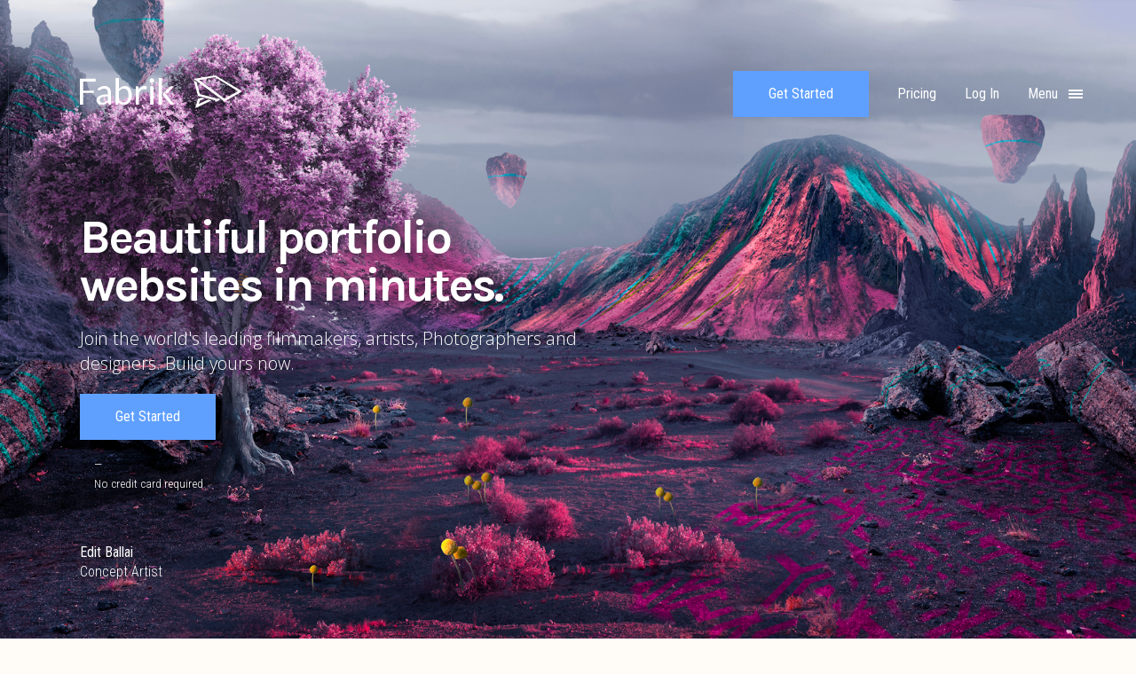

--- FILE ---
content_type: text/html; charset=utf-8
request_url: https://fabrik.io/?utm_source=sites/41286&utm_campaign=&utm_medium=Fabrik&utm_content=www.emailaender.com
body_size: 17573
content:
<!DOCTYPE html><html class=no-js lang=en><head prefix="og: http://ogp.me/ns#"><meta charset=utf-8><meta name=viewport content="width=device-width, initial-scale=1"><link rel=preconnect href=//fabrik.io><link rel=preconnect href=//blob.fabrik.io crossorigin><link rel=preconnect href=//static.fabrik.io crossorigin><link rel=preconnect href="https://fonts.gstatic.com/" crossorigin><link rel=preload href=https://blob.fabrik.io/public/fabrik/dist/c55482/site.base.css as=style><link rel=preload href=https://blob.fabrik.io/public/fabrik/dist/c55482/site.min.css as=style><link href="https://fonts.googleapis.com/css2?family=Karla:wght@400;700&amp;family=Open+Sans:wght@300;400&amp;family=Roboto+Condensed:ital,wght@0,300;0,400;1,300&amp;display=swap" rel=stylesheet><link href=https://blob.fabrik.io/public/fabrik/dist/c55482/site.base.css rel=stylesheet><link href=https://blob.fabrik.io/public/fabrik/dist/c55482/site.min.css rel=stylesheet><link rel=icon href="https://static.fabrik.io/public/fabrik/favicons/favicon.svg?auto=format&amp;lossless=1&amp;q=95&amp;ixlib=csharp-3.2.2.0&amp;s=a801ae87d6fa79b24eadf1f3f40ac7be" type=image/svg+xml><link rel=icon href="https://static.fabrik.io/public/fabrik/favicons/favicon-32x32.png?auto=format&amp;lossless=1&amp;q=95&amp;ixlib=csharp-3.2.2.0&amp;s=4844696facc6492e3dc6137373ed3fb6" sizes=32x32><link rel=icon href="https://static.fabrik.io/public/fabrik/favicons/favicon-96x96.png?auto=format&amp;lossless=1&amp;q=95&amp;ixlib=csharp-3.2.2.0&amp;s=5afc0fc8cee2a5a4e343d2f749ddf63e" sizes=96x96><link rel=icon href="https://static.fabrik.io/public/fabrik/favicons/favicon-128x128.png?auto=format&amp;lossless=1&amp;q=95&amp;ixlib=csharp-3.2.2.0&amp;s=d6435c664cfdf88a59964d9ce5d6ad3a" sizes=128x128><link rel=icon href="https://static.fabrik.io/public/fabrik/favicons/android-icon-192x192.png?auto=format&amp;lossless=1&amp;q=95&amp;ixlib=csharp-3.2.2.0&amp;s=c4510762344b5ced8990edd9426f37a2" sizes=192x192><link rel=icon href="https://static.fabrik.io/public/fabrik/favicons/favicon-228x228.png?auto=format&amp;lossless=1&amp;q=95&amp;ixlib=csharp-3.2.2.0&amp;s=fba892eb6850f0047c37df24d9aa33f8" sizes=228x228><link rel="shortcut icon" href="https://static.fabrik.io/public/fabrik/favicons/favicon-196x196.png?auto=format&amp;lossless=1&amp;q=95&amp;ixlib=csharp-3.2.2.0&amp;s=1b4ae4f93dc4718a5f18369600c9dc3c" sizes=196x196><link rel=apple-touch-icon href="https://static.fabrik.io/public/fabrik/favicons/apple-icon-120x120.png?auto=format&amp;lossless=1&amp;q=95&amp;ixlib=csharp-3.2.2.0&amp;s=8e9e42ac906844165b37e74e6409498d" sizes=120x120><link rel=apple-touch-icon href="https://static.fabrik.io/public/fabrik/favicons/apple-icon-152x152.png?auto=format&amp;lossless=1&amp;q=95&amp;ixlib=csharp-3.2.2.0&amp;s=0bb3cf682e7bf633a3b69ad3611aab3a" sizes=152x152><link rel=apple-touch-icon href="https://static.fabrik.io/public/fabrik/favicons/apple-icon-180x180.png?auto=format&amp;lossless=1&amp;q=95&amp;ixlib=csharp-3.2.2.0&amp;s=74ddf6ac6d65ac05b1efc43fbbef037e" sizes=180x180><meta name=msapplication-TileColor content=#FFFFFF><meta name=msapplication-TileImage content="https://static.fabrik.io/public/fabrik/favicons/ms-icon-144x144.png?auto=format&amp;lossless=1&amp;q=95&amp;ixlib=csharp-3.2.2.0&amp;s=df6035e38649752e59a9aa9c8e43f2ba"><meta name=msapplication-config content=https://fabrikmedia.blob.core.windows.net/public/fabrik/favicons/ieconfig.xml><meta name=generator content=Fabrik><meta name=rating content=general><link rel=author href="https://fabrik.io/"><meta name=keywords content=portfolio,vimeo,creatives,filmmakers,filmmaking,photographers,photography,agencies,designers,artists,composers,models,stylists><meta name=twitter:site:id content=@fabriktweets><meta name=twitter:creator content=@fabriktweets><meta property=og:url content="https://fabrik.io/?utm_source=sites/41286&amp;utm_campaign=&amp;utm_medium=Fabrik&amp;utm_content=www.emailaender.com"><meta property=og:site_name content="Your online portfolio website - Fabrik"><title>Your online portfolio website - Fabrik</title><meta name=description content="Fabrik makes it easy for creative professionals to build online portfolio websites. Join the best filmmakers, photographers, artists, designers, architects, stylists and models in the industry."><meta name=twitter:card content=summary_large_image><meta property=og:title content=Fabrik><meta property=og:type content=website><meta property=og:image content="https://static.fabrik.io/public/fabrik/meta/fabrik-portfolio.jpg?auto=format&amp;lossless=1&amp;q=95&amp;ixlib=csharp-3.2.2.0&amp;s=abe82f9c65a64cf7160cdba1421f2e24"><meta property=og:description content="Fabrik makes it easy for creative professionals to build online portfolio websites. Join the best filmmakers, photographers, artists, designers, architects, stylists and models in the industry."><script>(function(n,t,i,r,u){n[r]=n[r]||[];n[r].push({"gtm.start":(new Date).getTime(),event:"gtm.js"});var e=t.getElementsByTagName(i)[0],f=t.createElement(i),o=r!="dataLayer"?"&l="+r:"";f.async=!0;f.src="https://www.googletagmanager.com/gtm.js?id="+u+o;e.parentNode.insertBefore(f,e)})(window,document,"script","dataLayer","GTM-WGJQBWH")</script><meta property=fb:app_id content=555791817935622><meta name=p:domain_verify content=f16d0c92268243608399f62583404fd8><script type=application/ld+json>{"@context":"http://schema.org","@type":"Organization","name":"Fabrik","url":"https://fabrik.io","logo":"https://static.fabrik.io/public/fabrik/meta/fabrik-logo.png?auto=format&amp;lossless=1&amp;q=95&amp;ixlib=csharp-3.2.2.0&amp;s=f07dabb4cbd7ca3d99ac01ec50550a7b","sameAs":["https://www.instagram.com/fabrikreel","https://twitter.com/fabriktweets","https://www.linkedin.com/company/fabrik-for-creatives","https://www.pinterest.co.uk/fabrikpins","https://www.facebook.com/fabrikpage","https://vimeo.com/fabrikfilms"]}</script><body class="white-titles home-page"><noscript><iframe src="https://www.googletagmanager.com/ns.html?id=GTM-WGJQBWH" height=0 width=0 style=display:none;visibility:hidden></iframe></noscript> <nav id=main-nav> <div class=menu> <span class=platform-icon> <svg xmlns=http://www.w3.org/2000/svg viewBox="0 0 286 196"><path fill=#fff d="M88.2 144.3l20.9 5.4L9.8 196l.2-.2c.2 0 .2-.1.3-.2a2 2 0 00.4-.8l16.7-54.5 18.1-7 23 6-30 11.4-6 19.6 55.7-26zm197.8-49v.5a10 10 0 000 .2V96.4h-.1v.1a1 1 0 010 .2v.1a3.7 3.7 0 01-.1.1v.2h-.1v.2l-.1.1v.2h-.1v.2h-.1v.2h-.1v.1h-.1v.2h-.1v.1h-.1v.2h-.1l-.1.1-.2.2-.2.2h-.1a3.2 3.2 0 01-.5.4l-107.5 60.8.3-.1.2-.2h.1l.2-.3a4 4 0 00.7-.9 5 5 0 00.5-1.3l.2-.6v-.6-.7-.6-.7h-.1l-.1-.6-.2-.7-.3-.6-.3-.6v-.1a10.4 10.4 0 00-.7-1.2l-.4-.5a9 9 0 00-.5-.5l-.2-.2-.3-.3-.6-.5L3.5 22.4l-.1-.1L3 22l-.4-.2h-.1l-.6-.3a4.2 4.2 0 00-.8-.2H.6a3.5 3.5 0 00-.4 0H0l2.6-.4L129.1 0H129.7V0h1l.2.1a7.5 7.5 0 01.1 0h.2v.1h.2l.1.1H131.9v.1h.1l.1.1h.1l.2.1a2.8 2.8 0 01.2.2l150.6 89.6h.1l.1.1h.1v.1h.1l.1.1h.1v.1h.1l.1.1v.1h.1l.1.1.1.1.2.2.1.2h.1l.1.2a6.2 6.2 0 01.3.4l.2.2v.2h.1v.1l.2.3V93.3l.1.1.1.2v.2l.1.2a1.2 1.2 0 010 .1v.1a3 3 0 01.1.2v.5l.1.2v.2zm-20.1-.4L128.2 11.1 35 28.3l148 109.1 1.3 1v.2l1 .8 80.6-44.5zm-127.5 45.6a22 22 0 00-.4-.4l-.2-.2-.9-.8-.2-.1-1-.8-.5-.4-.3-.2-.5-.3-.2-.1-1.4-.8-.3-.1-.8-.4-.3-.1a7.7 7.7 0 00-.8-.3l-1.4-.4-.8-.2h-.3l-89.7-23.2-18.1-67.5 3-.5L8 32.6l-5 .9 24.1 89.4 98.5 25.4h.2l.2.2a5.4 5.4 0 01.6.2 5.8 5.8 0 01.9.5 7.5 7.5 0 011.2 1.1 8.4 8.4 0 01.7.9l.2.3.1.2.2.3v.1h.1l.2.5v.1l.3.5.2.5a9.6 9.6 0 01.4 2.6V157.6l-.2.6-.2.6-.2.4-.2.4a3.3 3.3 0 01-1.2 1l31.3-16-12.4-9-9.7 5zM131.2.1z" /></svg> </span> <ul><li><a href=/themes>Themes</a> <li><a href=/pricing>Pricing</a> <li><a href=/heroes>Fabrik Heroes</a> <li class=show-mobile><a href=https://app.fabrik.io>Log In</a></ul> <ul class=menu-secondary><li><a href=/for/filmmakers>Filmmakers</a> <li><a href=/for/photographers>Photographers</a> <li><a href=/for/artists>Artists</a> <li><a href=/for/designers>Designers</a> <li><a href=/for/illustrators>Illustrators</a> <li><a href=/for/3d-cgi-and-vfx-artists>3D, CGI &amp; VFX Artists</a> <li><a href=/for/agencies-and-studios>Agencies &amp; Studios</a> <li><a href=/for/stylists-and-models>Stylists &amp; Models</a></ul> <ul><li><a href=/fabrik-engine>Fabrik Engine</a> <li><a href=/blog>Blog</a> <li><a href="https://help.fabrik.io/" target=_blank>Help</a> <li><a href=/contact>Contact Us</a> <li><a href=/about>About Fabrik</a></ul> </div> </nav> <header id=nav class=sticky-header> <h1><a href="/">Fabrik Websites for Creatives</a></h1> <nav class=width-container> <div class=header-content> <ul role=list class=nav-grid><li> <a id=logo href="/"> <svg xmlns=http://www.w3.org/2000/svg viewBox="0 0 962 196"><path class=fabrik-logo d="M785.2 149.7c-2.5 1.2-68.9 32-99.3 46.3l.2-.2.3-.2a2 2 0 00.4-.8l16.6-54.5 18.2-7 23 6-30 11.4-6 19.6 55.7-26 20.9 5.4zM962 95.4V96.4h-.1v.1a1 1 0 010 .2v.1l-.1.1v.2h-.1v.2l-.1.1v.2h-.1v.2h-.1v.2h-.1v.1h-.1v.2h-.1v.1h-.1v.2h-.1l-.1.1-.2.2a2.7 2.7 0 01-.2.2h-.1a3.2 3.2 0 01-.5.4l-107.5 60.8.3-.1.2-.2h.1l.2-.3a4 4 0 00.7-.9 5 5 0 00.6-1.3v-.6l.2-.6v-.7-.6l-.2-.7-.1-.6-.2-.7-.3-.6-.3-.6v-.1a10.4 10.4 0 00-.7-1.2l-.4-.5a9 9 0 00-.5-.5l-.1-.2c-.2 0-.3-.2-.4-.3l-.5-.5-171.3-126-.2-.1-.3-.3-.4-.2h-.1l-.6-.3a4.5 4.5 0 00-.9-.2h-.3a3.5 3.5 0 00-.4 0h-.3l2.6-.4L805.2 0h.4l.1-.1H806.9l.1.1a7.5 7.5 0 01.1 0h.2l.1.1h.2v.1H807.9v.1h.1a10.8 10.8 0 00.2.1h.1l.1.1a2.8 2.8 0 01.3.2l150.5 89.6h.2v.1h.1v.1h.1l.1.1h.1v.1h.1l.1.1v.1h.1l.1.1.1.1.1.2h.1l.1.1.1.2h.1v.1a6.2 6.2 0 01.3.4l.2.2v.2h.1v.1l.2.3v.1a5.2 5.2 0 01.1.3l.1.2v.2l.1.1v.1a1.2 1.2 0 010 .1v.1l.1.2v.7h.1v.2zm-20-.5L804.1 10.1l-93.1 18.2L859 137.4l1.3 1 .1.2 1 .8 80.5-44.5zm-117.8 40.7l-9.7 5a22 22 0 00-.5-.5l-.1-.2a23 23 0 00-1-.8l-.1-.1-1-.8-.6-.4-.3-.2-.5-.3-.1-.1-1.5-.8-.3-.1-.8-.4-.3-.1a7.7 7.7 0 00-.7-.3h-.1l-1.4-.4-.8-.2h-.2l-89.7-23.2-18.2-67.5 3-.5-15.1-11.1-5 .9 24.1 89.4 59.2 15.3 1.2.3 38 9.8h.2l.2.2a5.4 5.4 0 01.7.2 5.8 5.8 0 01.8.5 7.5 7.5 0 011.2 1.1 8.4 8.4 0 01.7.9l.3.3v.2l.2.3h.1v.1l.3.5v.1l.2.5.2.5.2.6a9.2 9.2 0 01.3 2v.7l-.1.6-.1.6-.2.6-.2.4a3.4 3.4 0 01-1.4 1.4l31.2-16-12.3-9zM807.2.1zM0 20.5h94v16.6H19.6v54.2h63.5V99c0 1.5-.5 2.6-1.5 3.3-1 .8-2.2 1.3-3.7 1.7l-12.2 1h-46v69.4H0v-154zM183.1 88a54 54 0 012.5 16.7v69.7h-8.5c-1.9 0-3.4-.3-4.6-.9-1.1-.6-1.9-1.8-2.2-3.6l-2.2-10.1c-2.9 2.5-5.7 4.9-8.4 6.9A48.2 48.2 0 01130 176a39 39 0 01-11.9-1.8 25.4 25.4 0 01-16.2-14.3c-1.6-3.7-2.4-8-2.4-13a24 24 0 013.5-12.4c2.4-4 6.3-7.5 11.5-10.6a75 75 0 0120.8-7.6c8.6-2 19-3 31.4-3v-8.5c0-8.5-1.8-15-5.4-19.3-3.7-4.4-9-6.5-16.2-6.5a34.3 34.3 0 00-20 5.7l-6.1 4a8.7 8.7 0 01-5 1.8c-1.3 0-2.5-.4-3.5-1-1-.7-1.7-1.6-2.3-2.6l-3.4-6.1c6-5.8 12.5-10.1 19.5-13 7-2.9 14.7-4.3 23.2-4.3 6.1 0 11.6 1 16.3 3a33.4 33.4 0 0119.3 21.4zm-16.4 37.6c-8.8 0-16.4.6-22.5 1.7a63.3 63.3 0 00-15.1 4.3 21 21 0 00-8.5 6.4 13.7 13.7 0 00-2.7 8.2c0 3 .5 5.4 1.4 7.5a14.1 14.1 0 009.4 8c2.2.7 4.5 1 7 1a39.3 39.3 0 0017.3-4 42 42 0 007-4.5c2.3-1.8 4.6-3.9 6.7-6.1v-22.5zm139.6-30.3a88.7 88.7 0 01-.3 46.4 54 54 0 01-9.4 18 43.9 43.9 0 01-52.6 12.1c-5-2.7-9.3-6.5-13-11.4l-.9 9.9c-.6 2.7-2.2 4-5 4h-12.4V16H232v65.1c4.6-5.2 9.8-9.4 15.6-12.6a41.5 41.5 0 0120.2-4.8c6.3 0 12 1.2 17.1 3.6 5.1 2.3 9.5 5.8 13 10.5a51 51 0 018.4 17.4zm-17 24c0-7.1-.6-13.2-1.8-18.3-1.3-5.1-3.1-9.3-5.5-12.5a21.2 21.2 0 00-8.7-7.2 29.2 29.2 0 00-11.8-2.2 31 31 0 00-16.5 4.3c-4.7 2.8-9 6.9-13 12.1v52.7a30 30 0 0011.5 10c4.2 1.9 9 2.9 14.1 2.9 10.2 0 18-3.7 23.5-10.9a50.5 50.5 0 008.2-31zm94.9-55.7c-7.4 0-13.9 2.1-19.4 6.4A49.8 49.8 0 00351 87.7l-1.3-17c-.3-2-.9-3.3-1.7-4-.7-.9-2.2-1.3-4.3-1.3h-11v108.9H352V105c3-7.4 6.8-13 11.3-16.9 4.5-3.9 10.1-5.8 16.8-5.8 3.7 0 6.6.3 8.7 1 2.1.7 3.7 1 4.7 1 1.7 0 2.8-.9 3.3-2.6l2.5-14.3a28.8 28.8 0 00-15-4zm85 110.8h19.3V16h-19.3v158.3zm37.3-70c-1-1.3-2.1-4-1.1-5l-1.6 1.6-7.6 8.5c-2.9 4.2-2.3 8 4 16h.1l36.3 45.1c1 1.3 2.1 2.3 3.2 2.9 1.1.6 2.5.9 4 .9H562l-55.5-70zm10 6.6l42.8-45.5H541c-1.8 0-3.3.4-4.4 1.1-1 .7-2.1 1.7-3.2 2.8l-25.5 27.3c-.9 1.1.5 4.2 1.1 5l7.4 9.3zM419 174.3h19.2V65.4h-19.2v108.9zm19.5-152.7a14 14 0 00-9.7-4c-1.8 0-3.6.3-5.2 1a14.2 14.2 0 00-7.2 7.4 13.4 13.4 0 003 14.8 12.7 12.7 0 009.5 4c1.8 0 3.6-.4 5.2-1a15 15 0 007.4-7.2 12.8 12.8 0 000-10.5c-.8-1.8-1.8-3.3-3-4.5z" /></svg> </a> <li> <a class="submit-button w-button" href=/themes>Get Started</a> <li> <a class=nav-link href=/pricing> <div class=header-menu-item>Pricing</div> </a> <li> <a href=https://app.fabrik.io class=nav-link> <div class=header-menu-item>Log In</div> </a> <li> <button class="header-menu-item menu-btn"> Menu <div class="hamburger hamburger--squeeze"> <div class=hamburger-box> <div class=hamburger-inner></div> </div> </div> </button> </ul> </div> </nav> </header> <div class=initial-header> <header class=main-header> <div class=header-content> <ul role=list class=nav-grid><li> <a id=logo href="/"> <svg xmlns=http://www.w3.org/2000/svg viewBox="0 0 962 196"><path class=fabrik-logo d="M785.2 149.7c-2.5 1.2-68.9 32-99.3 46.3l.2-.2.3-.2a2 2 0 00.4-.8l16.6-54.5 18.2-7 23 6-30 11.4-6 19.6 55.7-26 20.9 5.4zM962 95.4V96.4h-.1v.1a1 1 0 010 .2v.1l-.1.1v.2h-.1v.2l-.1.1v.2h-.1v.2h-.1v.2h-.1v.1h-.1v.2h-.1v.1h-.1v.2h-.1l-.1.1-.2.2a2.7 2.7 0 01-.2.2h-.1a3.2 3.2 0 01-.5.4l-107.5 60.8.3-.1.2-.2h.1l.2-.3a4 4 0 00.7-.9 5 5 0 00.6-1.3v-.6l.2-.6v-.7-.6l-.2-.7-.1-.6-.2-.7-.3-.6-.3-.6v-.1a10.4 10.4 0 00-.7-1.2l-.4-.5a9 9 0 00-.5-.5l-.1-.2c-.2 0-.3-.2-.4-.3l-.5-.5-171.3-126-.2-.1-.3-.3-.4-.2h-.1l-.6-.3a4.5 4.5 0 00-.9-.2h-.3a3.5 3.5 0 00-.4 0h-.3l2.6-.4L805.2 0h.4l.1-.1H806.9l.1.1a7.5 7.5 0 01.1 0h.2l.1.1h.2v.1H807.9v.1h.1a10.8 10.8 0 00.2.1h.1l.1.1a2.8 2.8 0 01.3.2l150.5 89.6h.2v.1h.1v.1h.1l.1.1h.1v.1h.1l.1.1v.1h.1l.1.1.1.1.1.2h.1l.1.1.1.2h.1v.1a6.2 6.2 0 01.3.4l.2.2v.2h.1v.1l.2.3v.1a5.2 5.2 0 01.1.3l.1.2v.2l.1.1v.1a1.2 1.2 0 010 .1v.1l.1.2v.7h.1v.2zm-20-.5L804.1 10.1l-93.1 18.2L859 137.4l1.3 1 .1.2 1 .8 80.5-44.5zm-117.8 40.7l-9.7 5a22 22 0 00-.5-.5l-.1-.2a23 23 0 00-1-.8l-.1-.1-1-.8-.6-.4-.3-.2-.5-.3-.1-.1-1.5-.8-.3-.1-.8-.4-.3-.1a7.7 7.7 0 00-.7-.3h-.1l-1.4-.4-.8-.2h-.2l-89.7-23.2-18.2-67.5 3-.5-15.1-11.1-5 .9 24.1 89.4 59.2 15.3 1.2.3 38 9.8h.2l.2.2a5.4 5.4 0 01.7.2 5.8 5.8 0 01.8.5 7.5 7.5 0 011.2 1.1 8.4 8.4 0 01.7.9l.3.3v.2l.2.3h.1v.1l.3.5v.1l.2.5.2.5.2.6a9.2 9.2 0 01.3 2v.7l-.1.6-.1.6-.2.6-.2.4a3.4 3.4 0 01-1.4 1.4l31.2-16-12.3-9zM807.2.1zM0 20.5h94v16.6H19.6v54.2h63.5V99c0 1.5-.5 2.6-1.5 3.3-1 .8-2.2 1.3-3.7 1.7l-12.2 1h-46v69.4H0v-154zM183.1 88a54 54 0 012.5 16.7v69.7h-8.5c-1.9 0-3.4-.3-4.6-.9-1.1-.6-1.9-1.8-2.2-3.6l-2.2-10.1c-2.9 2.5-5.7 4.9-8.4 6.9A48.2 48.2 0 01130 176a39 39 0 01-11.9-1.8 25.4 25.4 0 01-16.2-14.3c-1.6-3.7-2.4-8-2.4-13a24 24 0 013.5-12.4c2.4-4 6.3-7.5 11.5-10.6a75 75 0 0120.8-7.6c8.6-2 19-3 31.4-3v-8.5c0-8.5-1.8-15-5.4-19.3-3.7-4.4-9-6.5-16.2-6.5a34.3 34.3 0 00-20 5.7l-6.1 4a8.7 8.7 0 01-5 1.8c-1.3 0-2.5-.4-3.5-1-1-.7-1.7-1.6-2.3-2.6l-3.4-6.1c6-5.8 12.5-10.1 19.5-13 7-2.9 14.7-4.3 23.2-4.3 6.1 0 11.6 1 16.3 3a33.4 33.4 0 0119.3 21.4zm-16.4 37.6c-8.8 0-16.4.6-22.5 1.7a63.3 63.3 0 00-15.1 4.3 21 21 0 00-8.5 6.4 13.7 13.7 0 00-2.7 8.2c0 3 .5 5.4 1.4 7.5a14.1 14.1 0 009.4 8c2.2.7 4.5 1 7 1a39.3 39.3 0 0017.3-4 42 42 0 007-4.5c2.3-1.8 4.6-3.9 6.7-6.1v-22.5zm139.6-30.3a88.7 88.7 0 01-.3 46.4 54 54 0 01-9.4 18 43.9 43.9 0 01-52.6 12.1c-5-2.7-9.3-6.5-13-11.4l-.9 9.9c-.6 2.7-2.2 4-5 4h-12.4V16H232v65.1c4.6-5.2 9.8-9.4 15.6-12.6a41.5 41.5 0 0120.2-4.8c6.3 0 12 1.2 17.1 3.6 5.1 2.3 9.5 5.8 13 10.5a51 51 0 018.4 17.4zm-17 24c0-7.1-.6-13.2-1.8-18.3-1.3-5.1-3.1-9.3-5.5-12.5a21.2 21.2 0 00-8.7-7.2 29.2 29.2 0 00-11.8-2.2 31 31 0 00-16.5 4.3c-4.7 2.8-9 6.9-13 12.1v52.7a30 30 0 0011.5 10c4.2 1.9 9 2.9 14.1 2.9 10.2 0 18-3.7 23.5-10.9a50.5 50.5 0 008.2-31zm94.9-55.7c-7.4 0-13.9 2.1-19.4 6.4A49.8 49.8 0 00351 87.7l-1.3-17c-.3-2-.9-3.3-1.7-4-.7-.9-2.2-1.3-4.3-1.3h-11v108.9H352V105c3-7.4 6.8-13 11.3-16.9 4.5-3.9 10.1-5.8 16.8-5.8 3.7 0 6.6.3 8.7 1 2.1.7 3.7 1 4.7 1 1.7 0 2.8-.9 3.3-2.6l2.5-14.3a28.8 28.8 0 00-15-4zm85 110.8h19.3V16h-19.3v158.3zm37.3-70c-1-1.3-2.1-4-1.1-5l-1.6 1.6-7.6 8.5c-2.9 4.2-2.3 8 4 16h.1l36.3 45.1c1 1.3 2.1 2.3 3.2 2.9 1.1.6 2.5.9 4 .9H562l-55.5-70zm10 6.6l42.8-45.5H541c-1.8 0-3.3.4-4.4 1.1-1 .7-2.1 1.7-3.2 2.8l-25.5 27.3c-.9 1.1.5 4.2 1.1 5l7.4 9.3zM419 174.3h19.2V65.4h-19.2v108.9zm19.5-152.7a14 14 0 00-9.7-4c-1.8 0-3.6.3-5.2 1a14.2 14.2 0 00-7.2 7.4 13.4 13.4 0 003 14.8 12.7 12.7 0 009.5 4c1.8 0 3.6-.4 5.2-1a15 15 0 007.4-7.2 12.8 12.8 0 000-10.5c-.8-1.8-1.8-3.3-3-4.5z" /></svg> </a> <li> <a class="submit-button w-button" href=/themes>Get Started</a> <li> <a class=nav-link href=/pricing> <div class=header-menu-item>Pricing</div> </a> <li> <a href=https://app.fabrik.io class=nav-link> <div class=header-menu-item>Log In</div> </a> <li> <button class="header-menu-item menu-btn"> Menu <div class="hamburger hamburger--squeeze"> <div class=hamburger-box> <div class=hamburger-inner></div> </div> </div> </button> </ul> </div> </header> </div> <div class=mobile-header> <header class=mobile-header-container> <div class=mobile-header-content> <ul role=list class="nav-grid w-list-unstyled"><li id=w-node-0a8fcddc7e83-cddc7e7f class=list-item-5> <a class=nav-logo-link href="/"> <svg xmlns=http://www.w3.org/2000/svg viewBox="0 0 286 196"><path fill=" #000" d="M88.2 144.3l20.9 5.4L9.8 196l.2-.2c.2 0 .2-.1.3-.2a2 2 0 00.4-.8l16.7-54.5 18.1-7 23 6-30 11.4-6 19.6 55.7-26zm197.8-49v.5a10 10 0 000 .2V96.4h-.1v.1a1 1 0 010 .2v.1a3.7 3.7 0 01-.1.1v.2h-.1v.2l-.1.1v.2h-.1v.2h-.1v.2h-.1v.1h-.1v.2h-.1v.1h-.1v.2h-.1l-.1.1-.2.2-.2.2h-.1a3.2 3.2 0 01-.5.4l-107.5 60.8.3-.1.2-.2h.1l.2-.3a4 4 0 00.7-.9 5 5 0 00.5-1.3l.2-.6v-.6-.7-.6-.7h-.1l-.1-.6-.2-.7-.3-.6-.3-.6v-.1a10.4 10.4 0 00-.7-1.2l-.4-.5a9 9 0 00-.5-.5l-.2-.2-.3-.3-.6-.5L3.5 22.4l-.1-.1L3 22l-.4-.2h-.1l-.6-.3a4.2 4.2 0 00-.8-.2H.6a3.5 3.5 0 00-.4 0H0l2.6-.4L129.1 0H129.7V0h1l.2.1a7.5 7.5 0 01.1 0h.2v.1h.2l.1.1H131.9v.1h.1l.1.1h.1l.2.1a2.8 2.8 0 01.2.2l150.6 89.6h.1l.1.1h.1v.1h.1l.1.1h.1v.1h.1l.1.1v.1h.1l.1.1.1.1.2.2.1.2h.1l.1.2a6.2 6.2 0 01.3.4l.2.2v.2h.1v.1l.2.3V93.3l.1.1.1.2v.2l.1.2a1.2 1.2 0 010 .1v.1a3 3 0 01.1.2v.5l.1.2v.2zm-20.1-.4L128.2 11.1 35 28.3l148 109.1 1.3 1v.2l1 .8 80.6-44.5zm-127.5 45.6a22 22 0 00-.4-.4l-.2-.2-.9-.8-.2-.1-1-.8-.5-.4-.3-.2-.5-.3-.2-.1-1.4-.8-.3-.1-.8-.4-.3-.1a7.7 7.7 0 00-.8-.3l-1.4-.4-.8-.2h-.3l-89.7-23.2-18.1-67.5 3-.5L8 32.6l-5 .9 24.1 89.4 98.5 25.4h.2l.2.2a5.4 5.4 0 01.6.2 5.8 5.8 0 01.9.5 7.5 7.5 0 011.2 1.1 8.4 8.4 0 01.7.9l.2.3.1.2.2.3v.1h.1l.2.5v.1l.3.5.2.5a9.6 9.6 0 01.4 2.6V157.6l-.2.6-.2.6-.2.4-.2.4a3.3 3.3 0 01-1.2 1l31.3-16-12.4-9-9.7 5zM131.2.1z" /></svg> </a> <li class=list-item-4> <a class="submit-button w-button" href=/themes>Get Started</a> <li id=w-node-0a8fcddc7e95-cddc7e7f class=list-item-6> <button class="nav-link menu-btn"> <div class="hamburger hamburger--squeeze"> <div class=hamburger-box> <div class=hamburger-inner></div> </div> </div> </button> </ul> </div> </header> </div> <div id=page-wrapper> <div id=wrapper> <main id=main-body class=clearfix> <div class=home-page> <div class="section cover-section"> <picture><source media="(orientation: landscape)" srcset="https://static.fabrik.io/k4i/2734bee469e7c859.jpg?auto=format&amp;lossless=1&amp;q=95&amp;fit=crop&amp;crop=faces%2Centropy&amp;ar=16%3A9&amp;w=512&amp;ixlib=csharp-3.2.2.0&amp;s=72952154c464e391ab0419dc154e8e48 512w,
https://static.fabrik.io/k4i/2734bee469e7c859.jpg?auto=format&amp;lossless=1&amp;q=95&amp;fit=crop&amp;crop=faces%2Centropy&amp;ar=16%3A9&amp;w=768&amp;ixlib=csharp-3.2.2.0&amp;s=2bf7c357a3c051ff2968cde129ad5f68 768w,
https://static.fabrik.io/k4i/2734bee469e7c859.jpg?auto=format&amp;lossless=1&amp;q=95&amp;fit=crop&amp;crop=faces%2Centropy&amp;ar=16%3A9&amp;w=1152&amp;ixlib=csharp-3.2.2.0&amp;s=c5e3eba42f7f15c144249b5963f431ad 1152w,
https://static.fabrik.io/k4i/2734bee469e7c859.jpg?auto=format&amp;lossless=1&amp;q=95&amp;fit=crop&amp;crop=faces%2Centropy&amp;ar=16%3A9&amp;w=1728&amp;ixlib=csharp-3.2.2.0&amp;s=1f3b1dcc32fe12a5e802538acdc16b24 1728w,
https://static.fabrik.io/k4i/2734bee469e7c859.jpg?auto=format&amp;lossless=1&amp;q=95&amp;fit=crop&amp;crop=faces%2Centropy&amp;ar=16%3A9&amp;w=2592&amp;ixlib=csharp-3.2.2.0&amp;s=f7386578446a952b81e5643a671c3d66 2592w,
https://static.fabrik.io/k4i/2734bee469e7c859.jpg?auto=format&amp;lossless=1&amp;q=95&amp;fit=crop&amp;crop=faces%2Centropy&amp;ar=16%3A9&amp;w=3072&amp;ixlib=csharp-3.2.2.0&amp;s=8f40005fcb981af0b063f86d9af91ba3 3072w"><source media="(orientation: portrait)" srcset="https://static.fabrik.io/k4i/2734bee469e7c859.jpg?auto=format&amp;lossless=1&amp;q=95&amp;fit=crop&amp;crop=faces%2Centropy&amp;ar=9%3A16&amp;w=512&amp;ixlib=csharp-3.2.2.0&amp;s=1fcb4d30e2dd188f21890086236a9490 512w,
https://static.fabrik.io/k4i/2734bee469e7c859.jpg?auto=format&amp;lossless=1&amp;q=95&amp;fit=crop&amp;crop=faces%2Centropy&amp;ar=9%3A16&amp;w=768&amp;ixlib=csharp-3.2.2.0&amp;s=10d5a10a204f2bea51290eadbeccb9e0 768w,
https://static.fabrik.io/k4i/2734bee469e7c859.jpg?auto=format&amp;lossless=1&amp;q=95&amp;fit=crop&amp;crop=faces%2Centropy&amp;ar=9%3A16&amp;w=1152&amp;ixlib=csharp-3.2.2.0&amp;s=d1b4a4da04a67c926ed8644e3e7b77a4 1152w,
https://static.fabrik.io/k4i/2734bee469e7c859.jpg?auto=format&amp;lossless=1&amp;q=95&amp;fit=crop&amp;crop=faces%2Centropy&amp;ar=9%3A16&amp;w=1728&amp;ixlib=csharp-3.2.2.0&amp;s=68486bc8782b3c8cc52b72d7433fcb7f 1728w,
https://static.fabrik.io/k4i/2734bee469e7c859.jpg?auto=format&amp;lossless=1&amp;q=95&amp;fit=crop&amp;crop=faces%2Centropy&amp;ar=9%3A16&amp;w=2592&amp;ixlib=csharp-3.2.2.0&amp;s=6bdfded85a2199583d8a1aee8384bb2c 2592w,
https://static.fabrik.io/k4i/2734bee469e7c859.jpg?auto=format&amp;lossless=1&amp;q=95&amp;fit=crop&amp;crop=faces%2Centropy&amp;ar=9%3A16&amp;w=3072&amp;ixlib=csharp-3.2.2.0&amp;s=a6d801460cc262ace0880f64311aa921 3072w"><img src="https://static.fabrik.io/k4i/2734bee469e7c859.jpg?auto=format&amp;lossless=1&amp;q=95&amp;fit=max&amp;w=320&amp;ixlib=csharp-3.2.2.0&amp;s=c8afd269a2d0972176954161369f8e93" alt=white fetchpriority=high> </picture> <div class=width-container> <div class=page-title> <h1 class=heading-1>Beautiful portfolio websites in minutes.</h1> <h5 class=large-body>Join the world's leading filmmakers, artists, Photographers and designers. Build yours now.</h5> <a href=/themes class="submit-button w-button">Get Started</a> <div class=small-notice-text>—<br>No credit card required</div> </div> <div class="page-cover-cite secondary-type"> <p><strong>Edit Ballai</strong><br> Concept Artist </div> </div> </div> <div class="section showcase-section"> <div class="header-bg background-one lazyload" data-bg="https://static.fabrik.io/k4i/888b713978e22701.png?auto=format&amp;lossless=1&amp;q=95&amp;w=2560&amp;ixlib=csharp-3.2.2.0&amp;s=9690acb7dcaa52a844a2e9832dbe5394"></div> <div class="header-bg background-two lazyload" data-bg="https://static.fabrik.io/k4i/fd0acc0a6d598856.png?auto=format&amp;lossless=1&amp;q=95&amp;w=2560&amp;ixlib=csharp-3.2.2.0&amp;s=add64bf4d1d784e394f01b88182cfe84"></div> <div class="header-bg background-three lazyload" data-bg="https://static.fabrik.io/k4i/9456b4e9616dfc02.png?auto=format&amp;lossless=1&amp;q=95&amp;w=2560&amp;ixlib=csharp-3.2.2.0&amp;s=c26c3df7678fa408ea56862e6155fc9c"></div> <div class=devices-wrap> <div class=background-tablet> <div class=background-tablet-screen-wrap> <div class="device-screen background-tablet-screen-one lazyload" data-bg="https://static.fabrik.io/k4i/dc2ed01c39049e5b.jpg?auto=format&amp;lossless=1&amp;q=95&amp;w=1920&amp;ixlib=csharp-3.2.2.0&amp;s=bf2159f4ddb9c404a3bb39061a9ce03a"></div> <div class="device-screen background-tablet-screen-two lazyload" data-bg="https://static.fabrik.io/k4i/47cab235ea028098.jpg?auto=format&amp;lossless=1&amp;q=95&amp;w=1920&amp;ixlib=csharp-3.2.2.0&amp;s=f42b0de31fc7a7c3bdcff684df1f902f"></div> <div class="device-screen background-tablet-screen-three lazyload" data-bg="https://static.fabrik.io/k4i/9bbd8d37ca0d6d69.jpg?auto=format&amp;lossless=1&amp;q=95&amp;w=1920&amp;ixlib=csharp-3.2.2.0&amp;s=2f79d9d40845c1b675fe2bef45918cc0"></div> </div> </div> <div class=background-phone> <div class=background-phone-screen-wrap> <div class="device-screen background-phone-screen-one lazyload" data-bg="https://static.fabrik.io/k4i/dc2ed01c39049e5b.jpg?auto=format&amp;lossless=1&amp;q=95&amp;w=1920&amp;ixlib=csharp-3.2.2.0&amp;s=bf2159f4ddb9c404a3bb39061a9ce03a"></div> <div class="device-screen background-phone-screen-two lazyload" data-bg="https://static.fabrik.io/k4i/47cab235ea028098.jpg?auto=format&amp;lossless=1&amp;q=95&amp;w=1920&amp;ixlib=csharp-3.2.2.0&amp;s=f42b0de31fc7a7c3bdcff684df1f902f"></div> <div class="device-screen background-phone-screen-three lazyload" data-bg="https://static.fabrik.io/k4i/9bbd8d37ca0d6d69.jpg?auto=format&amp;lossless=1&amp;q=95&amp;w=1920&amp;ixlib=csharp-3.2.2.0&amp;s=2f79d9d40845c1b675fe2bef45918cc0"></div> </div> </div> </div> <div class=width-container> <div class="name-wrap name-wrap-one"> <p><strong>Communicating Context in Pop Culture</strong><br> &quot;It may just be an android cowboy holding a smoking gun but it really pops.&quot; <p><strong>Scott Balmer</strong><br> Illustrator<br> Calico </div> <div class="name-wrap name-wrap-two"> <p><strong>Builder of Worlds</strong><br> &quot;That idea, of creating a place for people to escape to, the feeling of awe and wonder, that’s what keeps me doing this.&quot; <p><strong>Maxx Burman</strong><br> Art Director<br> Calico </div> <div class="name-wrap name-wrap-three"> <p><strong>Relentless Creative Reinvention</strong><br> &quot;My dad would think some of my work is ridiculous, which makes me want to do it more.&quot; <p><strong>Ash K Halliburton</strong><br> Art Director<br> Canvas </div> <div class=section-title> <h2 class=heading-type>Show and tell</h2> <p class=subheading-type>Fabrik Heroes supports and celebrates great creative leaders from the Fabrik community. </div> </div> <div class="js-bg background-fake"></div> </div> <div class="section genre-section"> <div class=width-container> <div class=section-title> <h2 class=heading-type>Create the perfect online portfolio</h2> <p class=subheading-type>Presenting your work is the final step in your production workflow. We've worked closely with thousands of creatives to make sure Fabrik shows off your work at its best. See how we do it: <p class=subheading-type>What type of creative are you? </div> <div class="container secondary-type"> <div class="row col-xs-2 col-sm-4 col-md-4 col-lg-4 col-xl-8"> <div class=col> <a href=/for/filmmakers> <div class=icon-wrapper> <svg xmlns=http://www.w3.org/2000/svg viewBox="0 0 48 48"><path d="M27.1 11.5H6.4A4.4 4.4 0 002 15.9v16.2a4.4 4.4 0 004.4 4.4h20.7a4.4 4.4 0 004.4-4.4V15.9a4.4 4.4 0 00-4.4-4.4zm2.7 20.6a2.6 2.6 0 01-2.7 2.6H6.4a2.6 2.6 0 01-2.6-2.6V15.9a2.6 2.6 0 012.6-2.6h20.7a2.6 2.6 0 012.7 2.6zm15.8-18.7a.9.9 0 00-.8 0l-9.2 3.4a3.5 3.5 0 00-2.3 3.3V28a3.5 3.5 0 002.3 3.3l9.2 3.5a1.1 1.1 0 00.3 0 .8.8 0 00.5-.2.9.9 0 00.4-.7V14.2a.9.9 0 00-.4-.8zm-1.4 19.2l-8-3a1.8 1.8 0 01-1.2-1.7V20a1.8 1.8 0 011.1-1.6l8.1-3z" /></svg> </div> <span>Filmmaker</span> </a> </div> <div class=col> <a href=/for/photographers> <div class=icon-wrapper> <svg xmlns=http://www.w3.org/2000/svg viewBox="0 0 48 48"><path d="M42.5 11H20V8.6a.9.9 0 00-.9-1H9.3a.9.9 0 00-.9 1V11H5.5A3.5 3.5 0 002 14.5v22.3a3.5 3.5 0 003.5 3.5h37a3.5 3.5 0 003.5-3.5V14.5a3.5 3.5 0 00-3.5-3.5zM10.2 9.4h8V11h-8zm34 27.4a1.8 1.8 0 01-1.8 1.8h-37a1.8 1.8 0 01-1.7-1.8V14.5a1.8 1.8 0 011.8-1.7h37a1.8 1.8 0 011.7 1.7zM24 15.8a9.8 9.8 0 109.8 9.9 9.8 9.8 0 00-9.8-9.8zm0 17.9a8 8 0 118-8 8 8 0 01-8 8z" /></svg> </div> <span>Photographer</span> </a> </div> <div class=col> <a href=/for/artists> <div class=icon-wrapper> <svg xmlns=http://www.w3.org/2000/svg viewBox="0 0 48 48"><path d="M11.7 31.4a7.1 7.1 0 00-6.8 4.9L2 44.9a.8.8 0 00.2.9.9.9 0 00.6.2 1.2 1.2 0 00.3 0l8.6-2.9a7.1 7.1 0 004.8-6.7 5 5 0 00-4.8-5zm-.5 10l-7 2.4 2.3-7a5.4 5.4 0 015.1-3.7 3.2 3.2 0 013.3 3.2 5.4 5.4 0 01-3.7 5.2zm34.5-38a2.7 2.7 0 00-3.8-1l-4.5 3a79.4 79.4 0 00-23.6 23 .8.8 0 00.7 1.3 3.8 3.8 0 013.8 3.8.8.8 0 00.4.7.8.8 0 00.4.1 1 1 0 00.5-.1 79.4 79.4 0 0023-23.6l3-4.6a2.6 2.6 0 000-2.6zM44 5l-2.9 4.6A77.7 77.7 0 0119.8 32a5.5 5.5 0 00-1.6-2.6 5.3 5.3 0 00-2.2-1.2A77.8 77.8 0 0138.3 6.7l4.6-2.9a1 1 0 011.3.4.9.9 0 010 1z" /></svg> </div> <span>Artist</span> </a> </div> <div class=col> <a href=/for/designers> <div class=icon-wrapper> <svg xmlns=http://www.w3.org/2000/svg viewBox="0 0 48 48"><path d="M41 23l1.6-1.8V38a4.3 4.3 0 01-4.2 4.3H4.3A4.3 4.3 0 010 38V10a4.3 4.3 0 014.3-4.2h34a4.3 4.3 0 014.3 4.2v1.8L41 13.4V10a2.6 2.6 0 00-2.5-2.6H4.3A2.6 2.6 0 001.7 10v28a2.5 2.5 0 002.6 2.5h34A2.5 2.5 0 0041 38zM6 10v28a.9.9 0 101.7 0V10a.9.9 0 00-.9-1 .8.8 0 00-.8 1zm20.4 20.3l-1 3a.2.2 0 000 .2h.2l3-1a2.5 2.5 0 001.5-1.1 2.3 2.3 0 00.2-.9 1.5 1.5 0 000-.3l-1.6-1.7h-.4a2.4 2.4 0 00-2 1.7zm21.4-18.6a1.4 1.4 0 00-1.2-.7 1.4 1.4 0 00-.8.2l-3.2 3-1.7 1.6-6.6 6.2a14.8 14.8 0 00-4.8 5l-.5.8a.3.3 0 000 .4L31 30a.3.3 0 00.1 0 .3.3 0 00.1 0l.9-.4a14.7 14.7 0 005-4.8l3.9-4.3 1.7-1.8 5.1-5.5a1.4 1.4 0 00.1-1.5z" /></svg> </div> <span>Designer</span> </a> </div> <div class=col> <a href=/for/illustrators> <div class=icon-wrapper> <svg xmlns=http://www.w3.org/2000/svg viewBox="0 0 48 48"><path d="M16.8 29.4h-4.4A7.6 7.6 0 005 34.6L2 43.9a.8.8 0 000 .3v.1a.9.9 0 00.2.4.8.8 0 00.6.3.8.8 0 00.3 0l9.3-3.1a7.7 7.7 0 005.2-7.3v-4.4a.8.8 0 00-.8-.8zm-.9 5.2a6 6 0 01-4 5.7l-6 2 5.9-5.9a.8.8 0 00-1.2-1.2L4.8 41l2-6a6 6 0 015.6-4h3.5v3.5zM45.5 3.3a4.4 4.4 0 00-6.2-1.6L32.4 6A46 46 0 0016 24.2a.8.8 0 00.2 1l5.5 5.6a.8.8 0 001 .2A45.9 45.9 0 0041 14.5l4.4-6.8a4.2 4.2 0 00.2-4.4zm-23 25.9l-4.7-4.8 1-1.6 5.5 5.4-1.8 1zM44 6.8l-4.4 6.8a44.3 44.3 0 01-13.8 13.7l-6-6A44.3 44.3 0 0133.3 7.3l6.9-4.3A2.7 2.7 0 0144 4a2.5 2.5 0 01-.1 2.7z" /></svg> </div> <span>Illustrators</span> </a> </div> <div class=col> <a href=/for/3d-cgi-and-vfx-artists> <div class=icon-wrapper> <svg xmlns=http://www.w3.org/2000/svg data-name="3d cgi" viewBox="0 0 48 48"><path d="M43 13a5.2 5.2 0 00-1.8-1.9L26.6 2.7a5.3 5.3 0 00-5.2 0L6.9 11.1A5.3 5.3 0 005 13a5.3 5.3 0 00-.7 2.6v16.8a5.3 5.3 0 002.6 4.5l14.5 8.4a5.3 5.3 0 005.3 0l14.5-8.4a5.3 5.3 0 002.6-4.5V15.6a5.2 5.2 0 00-.7-2.6zM23.2 44.1a3.4 3.4 0 01-.9-.3L7.8 35.4a3.5 3.5 0 01-1.8-3V15.6a3.3 3.3 0 01.1-1l17 9.9zM7 13.1a3.3 3.3 0 01.8-.5l14.4-8.4a3.5 3.5 0 013.6 0l14.4 8.4a3.6 3.6 0 01.8.6L24 23zm35 19.3a3.5 3.5 0 01-1.8 3l-14.4 8.4a3.4 3.4 0 01-1 .3V24.5l9-5.2 8-4.6a3.3 3.3 0 01.2 1v16.7z" /></svg> </div> <span>3D, CGI &amp; VFX Artists</span> </a> </div> <div class=col> <a href=/for/agencies-and-studios> <div class=icon-wrapper> <svg xmlns=http://www.w3.org/2000/svg viewBox="0 0 48 48"><path d="M23.1 42.8v-3.4a.8.8 0 011.7 0v3.4a.8.8 0 11-1.7 0zM46 47a1 1 0 01-1 1H3a1 1 0 010-2h2.3a5.6 5.6 0 01-.1-2V3.6A3.8 3.8 0 018.7 0h30.6a3.8 3.8 0 013.5 3.5v40.6a3.6 3.6 0 01-.3 1.9H45a1 1 0 011 1zM29.8 36H18.2v10h11.6zM7.4 45.9c.2.2.7.1 1.1.2h7.7V35a1 1 0 011-1h13.6a1 1 0 011 1v11h7.5a1.4 1.4 0 001.5-1.8V3.5A1.8 1.8 0 0039.3 2H8.7a1.8 1.8 0 00-1.5 1.5v40.6c0 1.3.1 1.6.2 1.7zm3.3-31.5v-6a1 1 0 011-1h6a1 1 0 011 1v6a1 1 0 01-1 1h-6a1 1 0 01-1-1zm2-1h4v-4h-4zm16.7 1v-6a1 1 0 011-1h6a1 1 0 011 1v6a1 1 0 01-1 1h-6a1 1 0 01-1-1zm2-1h4v-4h-4zM10.7 27.9v-6a1 1 0 011-1h6a1 1 0 011 1v6a1 1 0 01-1 1h-6a1 1 0 01-1-1zm2-1h4v-4h-4zm16.7 1v-6a1 1 0 011-1h6a1 1 0 011 1v6a1 1 0 01-1 1h-6a1 1 0 01-1-1zm2-1h4v-4h-4zM20 14.3v-6a1 1 0 011-1h6a1 1 0 011 1v6a1 1 0 01-1 1h-6a1 1 0 01-1-1zm2-1h4v-4h-4zm-2 14.6v-6a1 1 0 011-1h6a1 1 0 011 1v6a1 1 0 01-1 1h-6a1 1 0 01-1-1zm2-1h4v-4h-4z" /></svg> </div> <span>Agencies &amp; Studios</span> </a> </div> <div class=col> <a href=/for/stylists-and-models> <div class=icon-wrapper> <svg xmlns=http://www.w3.org/2000/svg viewBox="0 0 48 48"><path d="M43.2 19.2a19.2 19.2 0 10-32.8 13.5 19 19 0 0012.7 5.6v8.8a.9.9 0 00.9.9.9.9 0 00.6-.3.9.9 0 00.3-.6v-8.8a19.1 19.1 0 0018.3-19.1zM24 36.6a17.3 17.3 0 01-10-3.2c.6-.5 1.5-.5 3.1-.5H19a.8.8 0 00.7-.4l2.1-3.1a.8.8 0 00.1-.2 5.2 5.2 0 002 .4 5 5 0 002.2-.5 1 1 0 00.1.3l2.2 3.2a.8.8 0 00.7.3h2.2c1.5 0 2.2 0 2.8.5A17.4 17.4 0 0124 36.6zm6-24.5c.8 2.6 1.3 6.6 0 7.6a.8.8 0 00-.2.7c0 3.7-3 7.6-5.8 7.6s-5.8-4-5.8-7.6a.7.7 0 000-.4 11 11 0 01-.3-7.8.8.8 0 000-.3c0-1.6 0-3.4 4.8-3.4a.8.8 0 00.5-.1 7.2 7.2 0 013.6-1.2 3.5 3.5 0 012.3.7 3.3 3.3 0 011 3.7.8.8 0 000 .5zm5.4 20.3c-1.2-1.1-2.4-1.1-4-1.1h-1.9l-2-2.8a.5.5 0 00-.1-.1 10.8 10.8 0 004-7.7c2-2.1.7-7.4.3-8.8A4.9 4.9 0 0030 6.7c-1.9-1.6-4.7-1.5-7.6.2-5.3 0-6.1 2.3-6.2 4.9a12.4 12.4 0 00.3 8.7 10.7 10.7 0 004 7.9 1.3 1.3 0 00-.1 0l-2 2.9h-1.4c-1.8 0-3.2 0-4.5 1l-1-.8a17.4 17.4 0 1124.7 0l-.9.9z" /></svg> </div> <span>Stylists &amp; Models</span> </a> </div> </div> </div> </div> </div> <div class="section community-section"> <div class=width-container> <div class=section-title> <h2 class=heading-type><strong>Loved by creatives</strong> and studios worldwide</h2> <p class=subheading-type>New portfolios and innovative work by leading creative talent sourced from the Fabrik community. </div> <div class="container secondary-type"> <div class="row col-xs-1 col-sm-2 col-md-3 col-lg-4 col-xl-5 js-msnry"> <div class=col> <a href="https://www.donnalisa.net/" target=_blank> <div class="placeholder ratio-0"> <img data-srcset="https://static.fabrik.io/k4i/fd1acb3e21b2ce21.jpg?auto=format&amp;lossless=1&amp;q=95&amp;w=300&amp;dpr=1&amp;ixlib=csharp-3.2.2.0&amp;s=153c13f5e84148725d4c2561678705e3 1x,
https://static.fabrik.io/k4i/fd1acb3e21b2ce21.jpg?auto=format&amp;lossless=1&amp;q=95&amp;w=300&amp;dpr=2&amp;ixlib=csharp-3.2.2.0&amp;s=169c5e21a7fe9aff8403bb2ab6dbc7ed 2x,
https://static.fabrik.io/k4i/fd1acb3e21b2ce21.jpg?auto=format&amp;lossless=1&amp;q=95&amp;w=300&amp;dpr=3&amp;ixlib=csharp-3.2.2.0&amp;s=ea170f6c5bd9c921a3b8c2849c8d53f5 3x,
https://static.fabrik.io/k4i/fd1acb3e21b2ce21.jpg?auto=format&amp;lossless=1&amp;q=95&amp;w=300&amp;dpr=4&amp;ixlib=csharp-3.2.2.0&amp;s=fcba974eda9e0772eb3b4a74b3972169 4x,
https://static.fabrik.io/k4i/fd1acb3e21b2ce21.jpg?auto=format&amp;lossless=1&amp;q=95&amp;w=300&amp;dpr=5&amp;ixlib=csharp-3.2.2.0&amp;s=4c51bb0652511fe7e5df94dc643916a5 5x" src="https://static.fabrik.io/k4i/fd1acb3e21b2ce21.jpg?auto=format&amp;lossless=1&amp;q=95&amp;w=50&amp;ixlib=csharp-3.2.2.0&amp;s=06b1078b4b7ce7408a776b099737f557" class=lazyload> </div> <p><strong>Donna Lisa</strong><br> Stylist &amp; Costume Designer<br> Phoebe Bridgers</p> </a> </div> <div class=col> <a href="https://www.harrywheelerdop.com/" target=_blank> <div class="placeholder ratio-0"> <img data-srcset="https://static.fabrik.io/k4i/f00f40dbfaa4f56c.jpg?auto=format&amp;lossless=1&amp;q=95&amp;w=300&amp;dpr=1&amp;ixlib=csharp-3.2.2.0&amp;s=be49ecf3691664b1b8493b4a56baa13c 1x,
https://static.fabrik.io/k4i/f00f40dbfaa4f56c.jpg?auto=format&amp;lossless=1&amp;q=95&amp;w=300&amp;dpr=2&amp;ixlib=csharp-3.2.2.0&amp;s=51dcee987d40131a9bbdd5ca865204ef 2x,
https://static.fabrik.io/k4i/f00f40dbfaa4f56c.jpg?auto=format&amp;lossless=1&amp;q=95&amp;w=300&amp;dpr=3&amp;ixlib=csharp-3.2.2.0&amp;s=576781162467a95fc64b6a9dd88635e0 3x,
https://static.fabrik.io/k4i/f00f40dbfaa4f56c.jpg?auto=format&amp;lossless=1&amp;q=95&amp;w=300&amp;dpr=4&amp;ixlib=csharp-3.2.2.0&amp;s=33822b060f995f53296fc6e3168f66b0 4x,
https://static.fabrik.io/k4i/f00f40dbfaa4f56c.jpg?auto=format&amp;lossless=1&amp;q=95&amp;w=300&amp;dpr=5&amp;ixlib=csharp-3.2.2.0&amp;s=0b6c3aaec2a53d8334896406b5ad4232 5x" src="https://static.fabrik.io/k4i/f00f40dbfaa4f56c.jpg?auto=format&amp;lossless=1&amp;q=95&amp;w=50&amp;ixlib=csharp-3.2.2.0&amp;s=d814602fd656e510e040821b3d9174ad" class=lazyload> </div> <p><strong>Harry Wheeler</strong><br> DOP<br> IDLES - War</p> </a> </div> <div class=col> <a href=https://alvarodelaherran.com/portfolio/photography target=_blank> <div class="placeholder ratio-0"> <img data-srcset="https://static.fabrik.io/k4i/37b093f4eae742b4.jpg?auto=format&amp;lossless=1&amp;q=95&amp;w=300&amp;dpr=1&amp;ixlib=csharp-3.2.2.0&amp;s=b2dd3888ecf375ae17868fc221cd0ece 1x,
https://static.fabrik.io/k4i/37b093f4eae742b4.jpg?auto=format&amp;lossless=1&amp;q=95&amp;w=300&amp;dpr=2&amp;ixlib=csharp-3.2.2.0&amp;s=92da0a5783514054a5d85740e2948c45 2x,
https://static.fabrik.io/k4i/37b093f4eae742b4.jpg?auto=format&amp;lossless=1&amp;q=95&amp;w=300&amp;dpr=3&amp;ixlib=csharp-3.2.2.0&amp;s=2d03adb19db9eac346d846e95031fa1c 3x,
https://static.fabrik.io/k4i/37b093f4eae742b4.jpg?auto=format&amp;lossless=1&amp;q=95&amp;w=300&amp;dpr=4&amp;ixlib=csharp-3.2.2.0&amp;s=950b5ad0a5a471bade75f533dd9e94c8 4x,
https://static.fabrik.io/k4i/37b093f4eae742b4.jpg?auto=format&amp;lossless=1&amp;q=95&amp;w=300&amp;dpr=5&amp;ixlib=csharp-3.2.2.0&amp;s=70a4ae811c2b26995dd96893345619af 5x" src="https://static.fabrik.io/k4i/37b093f4eae742b4.jpg?auto=format&amp;lossless=1&amp;q=95&amp;w=50&amp;ixlib=csharp-3.2.2.0&amp;s=02f9cda85f74cd820d20679f29fca4b9" class=lazyload> </div> <p><strong>Álvaro De La Herrán</strong><br> Visual Artist<br> Selected Works</p> </a> </div> <div class=col> <a href=https://fernandafrick.com/portfolio/last-journey target=_blank> <div class="placeholder ratio-0"> <img data-srcset="https://static.fabrik.io/k4i/22e9b123dbec8046.jpg?auto=format&amp;lossless=1&amp;q=95&amp;w=300&amp;dpr=1&amp;ixlib=csharp-3.2.2.0&amp;s=f7f53ce604c405938cec2eac04b9d221 1x,
https://static.fabrik.io/k4i/22e9b123dbec8046.jpg?auto=format&amp;lossless=1&amp;q=95&amp;w=300&amp;dpr=2&amp;ixlib=csharp-3.2.2.0&amp;s=4429f18691426fdef8e911e3a19876fc 2x,
https://static.fabrik.io/k4i/22e9b123dbec8046.jpg?auto=format&amp;lossless=1&amp;q=95&amp;w=300&amp;dpr=3&amp;ixlib=csharp-3.2.2.0&amp;s=2b0bbff00a7a27b22bee4cbca5239d3b 3x,
https://static.fabrik.io/k4i/22e9b123dbec8046.jpg?auto=format&amp;lossless=1&amp;q=95&amp;w=300&amp;dpr=4&amp;ixlib=csharp-3.2.2.0&amp;s=ca24f918a3247b1e4db8515cbd5f14ef 4x,
https://static.fabrik.io/k4i/22e9b123dbec8046.jpg?auto=format&amp;lossless=1&amp;q=95&amp;w=300&amp;dpr=5&amp;ixlib=csharp-3.2.2.0&amp;s=8d85288e86e5158cbe0c1e3b0c25dc00 5x" src="https://static.fabrik.io/k4i/22e9b123dbec8046.jpg?auto=format&amp;lossless=1&amp;q=95&amp;w=50&amp;ixlib=csharp-3.2.2.0&amp;s=a7557ded960e9c6b93b14d7c1f5bd660" class=lazyload> </div> <p><strong>Fernanda Frick</strong><br> Animation Director &amp; Illustrator<br> Last Journey</p> </a> </div> <div class=col> <a href=https://www.luismonteiro.com/portfolio/harpers-bazaar-3 target=_blank> <div class="placeholder ratio-0"> <img data-srcset="https://static.fabrik.io/k4i/5a9306fd568a5989.jpg?auto=format&amp;lossless=1&amp;q=95&amp;w=300&amp;dpr=1&amp;ixlib=csharp-3.2.2.0&amp;s=8c1e7ee720ff828d285f619fe407edcc 1x,
https://static.fabrik.io/k4i/5a9306fd568a5989.jpg?auto=format&amp;lossless=1&amp;q=95&amp;w=300&amp;dpr=2&amp;ixlib=csharp-3.2.2.0&amp;s=a982bc6767de9132e0206597785fb2c0 2x,
https://static.fabrik.io/k4i/5a9306fd568a5989.jpg?auto=format&amp;lossless=1&amp;q=95&amp;w=300&amp;dpr=3&amp;ixlib=csharp-3.2.2.0&amp;s=9b30e6eda901f98ce7b4f0097f967166 3x,
https://static.fabrik.io/k4i/5a9306fd568a5989.jpg?auto=format&amp;lossless=1&amp;q=95&amp;w=300&amp;dpr=4&amp;ixlib=csharp-3.2.2.0&amp;s=80ed2a94f599f837db4b904c4b8adfce 4x,
https://static.fabrik.io/k4i/5a9306fd568a5989.jpg?auto=format&amp;lossless=1&amp;q=95&amp;w=300&amp;dpr=5&amp;ixlib=csharp-3.2.2.0&amp;s=66ecd0025b1760793b96e29eb16ef062 5x" src="https://static.fabrik.io/k4i/5a9306fd568a5989.jpg?auto=format&amp;lossless=1&amp;q=95&amp;w=50&amp;ixlib=csharp-3.2.2.0&amp;s=6adfca242792e5affa9ff431bfa4a26e" class=lazyload> </div> <p><strong>Luis Monteiro</strong><br> Photographer<br> Harpers Bazaar</p> </a> </div> <div class=col> <a href=https://davidvanadia.fr/portfolio/main-et-corps target=_blank> <div class="placeholder ratio-0"> <img data-srcset="https://static.fabrik.io/k4i/7ce091ad47b276f5.jpg?auto=format&amp;lossless=1&amp;q=95&amp;w=300&amp;dpr=1&amp;ixlib=csharp-3.2.2.0&amp;s=b5fbcd9ae8120f7743c98a2d2947660e 1x,
https://static.fabrik.io/k4i/7ce091ad47b276f5.jpg?auto=format&amp;lossless=1&amp;q=95&amp;w=300&amp;dpr=2&amp;ixlib=csharp-3.2.2.0&amp;s=600db036217fa513e28d01e3fb8b305f 2x,
https://static.fabrik.io/k4i/7ce091ad47b276f5.jpg?auto=format&amp;lossless=1&amp;q=95&amp;w=300&amp;dpr=3&amp;ixlib=csharp-3.2.2.0&amp;s=109de513f7c143896bfd91d8066cc8f7 3x,
https://static.fabrik.io/k4i/7ce091ad47b276f5.jpg?auto=format&amp;lossless=1&amp;q=95&amp;w=300&amp;dpr=4&amp;ixlib=csharp-3.2.2.0&amp;s=3a1083b63edefd4738fe715551e78c4c 4x,
https://static.fabrik.io/k4i/7ce091ad47b276f5.jpg?auto=format&amp;lossless=1&amp;q=95&amp;w=300&amp;dpr=5&amp;ixlib=csharp-3.2.2.0&amp;s=c7c6d860cd63d43e1eb86596aef2d560 5x" src="https://static.fabrik.io/k4i/7ce091ad47b276f5.jpg?auto=format&amp;lossless=1&amp;q=95&amp;w=50&amp;ixlib=csharp-3.2.2.0&amp;s=7e091a3eb8e576f5264b8bf70c3a781a" class=lazyload> </div> <p><strong>David Vanadia</strong><br> Illustrator<br> Main et Corps</p> </a> </div> <div class=col> <a href=https://magnasoma.com/portfolio/construct target=_blank> <div class="placeholder ratio-0"> <img data-srcset="https://static.fabrik.io/k4i/9a4342709dcc806b.png?auto=format&amp;lossless=1&amp;q=95&amp;w=300&amp;dpr=1&amp;ixlib=csharp-3.2.2.0&amp;s=c045fc7ec8d89e98462b85608d0b8f55 1x,
https://static.fabrik.io/k4i/9a4342709dcc806b.png?auto=format&amp;lossless=1&amp;q=95&amp;w=300&amp;dpr=2&amp;ixlib=csharp-3.2.2.0&amp;s=baacdfca10eeb72b19e702fa6f9fcfbd 2x,
https://static.fabrik.io/k4i/9a4342709dcc806b.png?auto=format&amp;lossless=1&amp;q=95&amp;w=300&amp;dpr=3&amp;ixlib=csharp-3.2.2.0&amp;s=019c045d11fcfb4cf6a1c1e713f9a5b0 3x,
https://static.fabrik.io/k4i/9a4342709dcc806b.png?auto=format&amp;lossless=1&amp;q=95&amp;w=300&amp;dpr=4&amp;ixlib=csharp-3.2.2.0&amp;s=cedfb6635bd364c17f50d5cb8b83ac16 4x,
https://static.fabrik.io/k4i/9a4342709dcc806b.png?auto=format&amp;lossless=1&amp;q=95&amp;w=300&amp;dpr=5&amp;ixlib=csharp-3.2.2.0&amp;s=51e548c170cb80f4c22f6f074580e0d9 5x" src="https://static.fabrik.io/k4i/9a4342709dcc806b.png?auto=format&amp;lossless=1&amp;q=95&amp;w=50&amp;ixlib=csharp-3.2.2.0&amp;s=8878c3a3a3f0637e01731c9402c2d6d2" class=lazyload> </div> <p><strong>Magnasoma</strong><br> Digital Artist<br> Wollstone Era Two</p> </a> </div> <div class=col> <a href=https://inessrychlik.com/portfolio/photography target=_blank> <div class="placeholder ratio-0"> <img data-srcset="https://static.fabrik.io/k4i/d73200ada232321f.jpg?auto=format&amp;lossless=1&amp;q=95&amp;w=300&amp;dpr=1&amp;ixlib=csharp-3.2.2.0&amp;s=32b31bc363fa15ef83774ec9d3ac7034 1x,
https://static.fabrik.io/k4i/d73200ada232321f.jpg?auto=format&amp;lossless=1&amp;q=95&amp;w=300&amp;dpr=2&amp;ixlib=csharp-3.2.2.0&amp;s=265ca1d32a24575fe333391acee9bdca 2x,
https://static.fabrik.io/k4i/d73200ada232321f.jpg?auto=format&amp;lossless=1&amp;q=95&amp;w=300&amp;dpr=3&amp;ixlib=csharp-3.2.2.0&amp;s=885f1e064624236007c9ecf32c1d26df 3x,
https://static.fabrik.io/k4i/d73200ada232321f.jpg?auto=format&amp;lossless=1&amp;q=95&amp;w=300&amp;dpr=4&amp;ixlib=csharp-3.2.2.0&amp;s=e7d81ad7d90097cbf4435742fde3a9fe 4x,
https://static.fabrik.io/k4i/d73200ada232321f.jpg?auto=format&amp;lossless=1&amp;q=95&amp;w=300&amp;dpr=5&amp;ixlib=csharp-3.2.2.0&amp;s=0ecf263e0fb0b3469c57d61fcda2b196 5x" src="https://static.fabrik.io/k4i/d73200ada232321f.jpg?auto=format&amp;lossless=1&amp;q=95&amp;w=50&amp;ixlib=csharp-3.2.2.0&amp;s=cdb45e75dd1168a916f81c31708d04c3" class=lazyload> </div> <p><strong>Iness Rychlik</strong><br> Photographer<br> The Awakening</p> </a> </div> <div class=col> <a href=https://Agata target=_blank> <div class="placeholder ratio-0"> <img data-srcset="https://static.fabrik.io/k4i/63b00b2e740e4f65.jpg?auto=format&amp;lossless=1&amp;q=95&amp;w=300&amp;dpr=1&amp;ixlib=csharp-3.2.2.0&amp;s=8f159bbcf0dc038590699b7af07272c2 1x,
https://static.fabrik.io/k4i/63b00b2e740e4f65.jpg?auto=format&amp;lossless=1&amp;q=95&amp;w=300&amp;dpr=2&amp;ixlib=csharp-3.2.2.0&amp;s=9e8aea3f5ffe51a6eb9ffb8db9707fb9 2x,
https://static.fabrik.io/k4i/63b00b2e740e4f65.jpg?auto=format&amp;lossless=1&amp;q=95&amp;w=300&amp;dpr=3&amp;ixlib=csharp-3.2.2.0&amp;s=9ca927f6a9d552549ba68e72742e9162 3x,
https://static.fabrik.io/k4i/63b00b2e740e4f65.jpg?auto=format&amp;lossless=1&amp;q=95&amp;w=300&amp;dpr=4&amp;ixlib=csharp-3.2.2.0&amp;s=df1e7810741ddfc0cb986fc403ef1b99 4x,
https://static.fabrik.io/k4i/63b00b2e740e4f65.jpg?auto=format&amp;lossless=1&amp;q=95&amp;w=300&amp;dpr=5&amp;ixlib=csharp-3.2.2.0&amp;s=661350f17d412fe562466b6081f25f94 5x" src="https://static.fabrik.io/k4i/63b00b2e740e4f65.jpg?auto=format&amp;lossless=1&amp;q=95&amp;w=50&amp;ixlib=csharp-3.2.2.0&amp;s=01beb05405ba59a3dd7de1b640437547" class=lazyload> </div> <p><strong>Rob Potter</strong><br> Photographer<br> Unusual Behaviour</p> </a> </div> <div class=col> <a href=https://www.ninevanweert.com/portfolio/headpieces target=_blank> <div class="placeholder ratio-0"> <img data-srcset="https://static.fabrik.io/k4i/f462d3ab0335c13a.jpg?auto=format&amp;lossless=1&amp;q=95&amp;w=300&amp;dpr=1&amp;ixlib=csharp-3.2.2.0&amp;s=48779081da49171770be53ec43c3e4ee 1x,
https://static.fabrik.io/k4i/f462d3ab0335c13a.jpg?auto=format&amp;lossless=1&amp;q=95&amp;w=300&amp;dpr=2&amp;ixlib=csharp-3.2.2.0&amp;s=b840e78ebe0f17db8ab1f4fd2d827d31 2x,
https://static.fabrik.io/k4i/f462d3ab0335c13a.jpg?auto=format&amp;lossless=1&amp;q=95&amp;w=300&amp;dpr=3&amp;ixlib=csharp-3.2.2.0&amp;s=017a7d977e4b8493b294597153460521 3x,
https://static.fabrik.io/k4i/f462d3ab0335c13a.jpg?auto=format&amp;lossless=1&amp;q=95&amp;w=300&amp;dpr=4&amp;ixlib=csharp-3.2.2.0&amp;s=3facb9b92357157a41c2e99b790e685c 4x,
https://static.fabrik.io/k4i/f462d3ab0335c13a.jpg?auto=format&amp;lossless=1&amp;q=95&amp;w=300&amp;dpr=5&amp;ixlib=csharp-3.2.2.0&amp;s=653e888779a280082db1f8ac5cb6b48b 5x" src="https://static.fabrik.io/k4i/f462d3ab0335c13a.jpg?auto=format&amp;lossless=1&amp;q=95&amp;w=50&amp;ixlib=csharp-3.2.2.0&amp;s=6c7ec7ef6abb9005ad5740fe9cdd2207" class=lazyload> </div> <p><strong>Nine van Weert</strong><br> Costume Designer<br> Headpieces</p> </a> </div> <div class=col> <a href=https://mrvibranteye.com/portfolio/photos target=_blank> <div class="placeholder ratio-0"> <img data-srcset="https://static.fabrik.io/k4i/97d7c5402fb03738.jpeg?auto=format&amp;lossless=1&amp;q=95&amp;w=300&amp;dpr=1&amp;ixlib=csharp-3.2.2.0&amp;s=8cfb8c9b698355229893acb90588ea5e 1x,
https://static.fabrik.io/k4i/97d7c5402fb03738.jpeg?auto=format&amp;lossless=1&amp;q=95&amp;w=300&amp;dpr=2&amp;ixlib=csharp-3.2.2.0&amp;s=8ae53d37f8fdd8791745dc44667703d5 2x,
https://static.fabrik.io/k4i/97d7c5402fb03738.jpeg?auto=format&amp;lossless=1&amp;q=95&amp;w=300&amp;dpr=3&amp;ixlib=csharp-3.2.2.0&amp;s=97ad39a457c46a220ccefac02c932ee0 3x,
https://static.fabrik.io/k4i/97d7c5402fb03738.jpeg?auto=format&amp;lossless=1&amp;q=95&amp;w=300&amp;dpr=4&amp;ixlib=csharp-3.2.2.0&amp;s=e848625aae8d37fa2d419902dee32f73 4x,
https://static.fabrik.io/k4i/97d7c5402fb03738.jpeg?auto=format&amp;lossless=1&amp;q=95&amp;w=300&amp;dpr=5&amp;ixlib=csharp-3.2.2.0&amp;s=495a778c1ebec195f8dd3cb3dd356734 5x" src="https://static.fabrik.io/k4i/97d7c5402fb03738.jpeg?auto=format&amp;lossless=1&amp;q=95&amp;w=50&amp;ixlib=csharp-3.2.2.0&amp;s=f773f6ef54009a036794e31c7f023961" class=lazyload> </div> <p><strong>Jamie Tobias</strong><br> Cinematographer<br> Film Photos</p> </a> </div> <div class=col> <a href=https://estudiofe.com/portfolio/little-man-photo target=_blank> <div class="placeholder ratio-0"> <img data-srcset="https://static.fabrik.io/k4i/e87e769885e9f449.jpg?auto=format&amp;lossless=1&amp;q=95&amp;w=300&amp;dpr=1&amp;ixlib=csharp-3.2.2.0&amp;s=7c7f40d20cf39a53c903eda0e84c4e54 1x,
https://static.fabrik.io/k4i/e87e769885e9f449.jpg?auto=format&amp;lossless=1&amp;q=95&amp;w=300&amp;dpr=2&amp;ixlib=csharp-3.2.2.0&amp;s=21b7e2df0dc8144cb712b6b8e7a5b223 2x,
https://static.fabrik.io/k4i/e87e769885e9f449.jpg?auto=format&amp;lossless=1&amp;q=95&amp;w=300&amp;dpr=3&amp;ixlib=csharp-3.2.2.0&amp;s=196515eac28d8821ff88a28f1e1102ea 3x,
https://static.fabrik.io/k4i/e87e769885e9f449.jpg?auto=format&amp;lossless=1&amp;q=95&amp;w=300&amp;dpr=4&amp;ixlib=csharp-3.2.2.0&amp;s=35edbbaefab2d61f69776095914e0271 4x,
https://static.fabrik.io/k4i/e87e769885e9f449.jpg?auto=format&amp;lossless=1&amp;q=95&amp;w=300&amp;dpr=5&amp;ixlib=csharp-3.2.2.0&amp;s=9f8ddd7c163cb7922d03131823e6199b 5x" src="https://static.fabrik.io/k4i/e87e769885e9f449.jpg?auto=format&amp;lossless=1&amp;q=95&amp;w=50&amp;ixlib=csharp-3.2.2.0&amp;s=9b047f68c59a9cdd58a165954e37402a" class=lazyload> </div> <p><strong>Estudio FE</strong><br> Creative Production Company<br> Little Man</p> </a> </div> <div class=col> <a href=https://www.manuelnogueira.com/portfolio/dear-eros-stills target=_blank> <div class="placeholder ratio-0"> <img data-srcset="https://static.fabrik.io/k4i/7724b220ac3f080f.jpg?auto=format&amp;lossless=1&amp;q=95&amp;w=300&amp;dpr=1&amp;ixlib=csharp-3.2.2.0&amp;s=2a7de68dd6437cd9e7c6eb25a0e05dc4 1x,
https://static.fabrik.io/k4i/7724b220ac3f080f.jpg?auto=format&amp;lossless=1&amp;q=95&amp;w=300&amp;dpr=2&amp;ixlib=csharp-3.2.2.0&amp;s=b55f86a51813c22a0273607796162836 2x,
https://static.fabrik.io/k4i/7724b220ac3f080f.jpg?auto=format&amp;lossless=1&amp;q=95&amp;w=300&amp;dpr=3&amp;ixlib=csharp-3.2.2.0&amp;s=b623c0afe7ba39cee739a2427cb1a944 3x,
https://static.fabrik.io/k4i/7724b220ac3f080f.jpg?auto=format&amp;lossless=1&amp;q=95&amp;w=300&amp;dpr=4&amp;ixlib=csharp-3.2.2.0&amp;s=eb643c9322140ebd0c797941f9af2984 4x,
https://static.fabrik.io/k4i/7724b220ac3f080f.jpg?auto=format&amp;lossless=1&amp;q=95&amp;w=300&amp;dpr=5&amp;ixlib=csharp-3.2.2.0&amp;s=55239638c6045da51536cd4a77a02c23 5x" src="https://static.fabrik.io/k4i/7724b220ac3f080f.jpg?auto=format&amp;lossless=1&amp;q=95&amp;w=50&amp;ixlib=csharp-3.2.2.0&amp;s=8cb82084a1cda558ad7dcb0a252af658" class=lazyload> </div> <p><strong>Manuel Nogueira</strong><br> Director &amp; Photographer<br> Dear Eros</p> </a> </div> <div class=col> <a href=https://carlcartergreene.com/portfolio/morning-yearning target=_blank> <div class="placeholder ratio-0"> <img data-srcset="https://static.fabrik.io/k4i/20f96997dca933e3.jpeg?auto=format&amp;lossless=1&amp;q=95&amp;w=300&amp;dpr=1&amp;ixlib=csharp-3.2.2.0&amp;s=186d5f7205cc53fafc3d517c3167c48f 1x,
https://static.fabrik.io/k4i/20f96997dca933e3.jpeg?auto=format&amp;lossless=1&amp;q=95&amp;w=300&amp;dpr=2&amp;ixlib=csharp-3.2.2.0&amp;s=0fd314327f0c04052265fdae9d4b4cae 2x,
https://static.fabrik.io/k4i/20f96997dca933e3.jpeg?auto=format&amp;lossless=1&amp;q=95&amp;w=300&amp;dpr=3&amp;ixlib=csharp-3.2.2.0&amp;s=d9968a10f149b7560ca304daed2f2c27 3x,
https://static.fabrik.io/k4i/20f96997dca933e3.jpeg?auto=format&amp;lossless=1&amp;q=95&amp;w=300&amp;dpr=4&amp;ixlib=csharp-3.2.2.0&amp;s=c5dcd79fc09e4ef3893f1783e3797a38 4x,
https://static.fabrik.io/k4i/20f96997dca933e3.jpeg?auto=format&amp;lossless=1&amp;q=95&amp;w=300&amp;dpr=5&amp;ixlib=csharp-3.2.2.0&amp;s=29a9ce6d540e550bf1f82303001e5433 5x" src="https://static.fabrik.io/k4i/20f96997dca933e3.jpeg?auto=format&amp;lossless=1&amp;q=95&amp;w=50&amp;ixlib=csharp-3.2.2.0&amp;s=210a069b23080328151df61483575cf5" class=lazyload> </div> <p><strong>Carl Cater Greene</strong><br> Photographer<br> Morning Yearning</p> </a> </div> <div class=col> <a href=https://natecamponi.com/portfolio/photography target=_blank> <div class="placeholder ratio-0"> <img data-srcset="https://static.fabrik.io/k4i/b54ad33e9bed68ef.jpeg?auto=format&amp;lossless=1&amp;q=95&amp;w=300&amp;dpr=1&amp;ixlib=csharp-3.2.2.0&amp;s=abfaf3e87a21f6810c86b5a9d341c885 1x,
https://static.fabrik.io/k4i/b54ad33e9bed68ef.jpeg?auto=format&amp;lossless=1&amp;q=95&amp;w=300&amp;dpr=2&amp;ixlib=csharp-3.2.2.0&amp;s=e8e7de7e19a861dfdd171b5627e64c26 2x,
https://static.fabrik.io/k4i/b54ad33e9bed68ef.jpeg?auto=format&amp;lossless=1&amp;q=95&amp;w=300&amp;dpr=3&amp;ixlib=csharp-3.2.2.0&amp;s=b88d902569ed9dd1fd7255fd096d88e7 3x,
https://static.fabrik.io/k4i/b54ad33e9bed68ef.jpeg?auto=format&amp;lossless=1&amp;q=95&amp;w=300&amp;dpr=4&amp;ixlib=csharp-3.2.2.0&amp;s=80417a439ee5ae794267959bba72ec22 4x,
https://static.fabrik.io/k4i/b54ad33e9bed68ef.jpeg?auto=format&amp;lossless=1&amp;q=95&amp;w=300&amp;dpr=5&amp;ixlib=csharp-3.2.2.0&amp;s=470689e66bb69da2743c73dfb65edb4d 5x" src="https://static.fabrik.io/k4i/b54ad33e9bed68ef.jpeg?auto=format&amp;lossless=1&amp;q=95&amp;w=50&amp;ixlib=csharp-3.2.2.0&amp;s=45759a90f3ea63ae57700fd9ca903140" class=lazyload> </div> <p><strong>Nate Camponi</strong><br> Film Director &amp; Photographer<br> Photography</p> </a> </div> <div class=col> <a href=https://www.simonplunket.com/fashion/#/fasion-iris-van-herpen-earthrise-aw2122 target=_blank> <div class="placeholder ratio-0"> <img data-srcset="https://static.fabrik.io/k4i/2391e6346f6a6499.png?auto=format&amp;lossless=1&amp;q=95&amp;w=300&amp;dpr=1&amp;ixlib=csharp-3.2.2.0&amp;s=6661cedb0a9d9c16582eefa0366f62b4 1x,
https://static.fabrik.io/k4i/2391e6346f6a6499.png?auto=format&amp;lossless=1&amp;q=95&amp;w=300&amp;dpr=2&amp;ixlib=csharp-3.2.2.0&amp;s=9af999f4926f9b24ff23e15ce3676f67 2x,
https://static.fabrik.io/k4i/2391e6346f6a6499.png?auto=format&amp;lossless=1&amp;q=95&amp;w=300&amp;dpr=3&amp;ixlib=csharp-3.2.2.0&amp;s=e5d90092276358a8171325b5c995cf8a 3x,
https://static.fabrik.io/k4i/2391e6346f6a6499.png?auto=format&amp;lossless=1&amp;q=95&amp;w=300&amp;dpr=4&amp;ixlib=csharp-3.2.2.0&amp;s=9392038fdb646115d4cc1ddae62e9a17 4x,
https://static.fabrik.io/k4i/2391e6346f6a6499.png?auto=format&amp;lossless=1&amp;q=95&amp;w=300&amp;dpr=5&amp;ixlib=csharp-3.2.2.0&amp;s=4d1f411bf7b2500bae8a8b0309d043cf 5x" src="https://static.fabrik.io/k4i/2391e6346f6a6499.png?auto=format&amp;lossless=1&amp;q=95&amp;w=50&amp;ixlib=csharp-3.2.2.0&amp;s=7e9c20b118f474c756776fd02e7b4b17" class=lazyload> </div> <p><strong>Simon Plunket</strong><br> Director of Photography<br> Earthwise</p> </a> </div> <div class=col> <a href=https://loekbook.com/portfolio/altitude target=_blank> <div class="placeholder ratio-0"> <img data-srcset="https://static.fabrik.io/k4i/d649ec27bf109c53.jpeg?auto=format&amp;lossless=1&amp;q=95&amp;w=300&amp;dpr=1&amp;ixlib=csharp-3.2.2.0&amp;s=3d2992475e223b4aab70c161a53f870b 1x,
https://static.fabrik.io/k4i/d649ec27bf109c53.jpeg?auto=format&amp;lossless=1&amp;q=95&amp;w=300&amp;dpr=2&amp;ixlib=csharp-3.2.2.0&amp;s=7ef5510e97ee8842fa8ac5ad80292635 2x,
https://static.fabrik.io/k4i/d649ec27bf109c53.jpeg?auto=format&amp;lossless=1&amp;q=95&amp;w=300&amp;dpr=3&amp;ixlib=csharp-3.2.2.0&amp;s=46a71dfcf7b23e975aa9727cc0dddf23 3x,
https://static.fabrik.io/k4i/d649ec27bf109c53.jpeg?auto=format&amp;lossless=1&amp;q=95&amp;w=300&amp;dpr=4&amp;ixlib=csharp-3.2.2.0&amp;s=51436e032fd4a41186db3486eeb54e04 4x,
https://static.fabrik.io/k4i/d649ec27bf109c53.jpeg?auto=format&amp;lossless=1&amp;q=95&amp;w=300&amp;dpr=5&amp;ixlib=csharp-3.2.2.0&amp;s=d1188af0d113a12da11c2f438031d474 5x" src="https://static.fabrik.io/k4i/d649ec27bf109c53.jpeg?auto=format&amp;lossless=1&amp;q=95&amp;w=50&amp;ixlib=csharp-3.2.2.0&amp;s=22b9ebfaf94556804464eba4217ad656" class=lazyload> </div> <p><strong>Loek Hennipman⁠</strong><br> Photographer &amp; Filmmaker<br> Altitude</p> </a> </div> <div class=col> <a href=https://theocottle.com/portfolio/generation target=_blank> <div class="placeholder ratio-0"> <img data-srcset="https://static.fabrik.io/k4i/9390e5ac7fae3b03.jpeg?auto=format&amp;lossless=1&amp;q=95&amp;w=300&amp;dpr=1&amp;ixlib=csharp-3.2.2.0&amp;s=94a9d51fa3a244d528180851603590d7 1x,
https://static.fabrik.io/k4i/9390e5ac7fae3b03.jpeg?auto=format&amp;lossless=1&amp;q=95&amp;w=300&amp;dpr=2&amp;ixlib=csharp-3.2.2.0&amp;s=47436e1b0a9fd251e2fce856b71963a2 2x,
https://static.fabrik.io/k4i/9390e5ac7fae3b03.jpeg?auto=format&amp;lossless=1&amp;q=95&amp;w=300&amp;dpr=3&amp;ixlib=csharp-3.2.2.0&amp;s=8fed0835804726fc75dd09bc0287d1ae 3x,
https://static.fabrik.io/k4i/9390e5ac7fae3b03.jpeg?auto=format&amp;lossless=1&amp;q=95&amp;w=300&amp;dpr=4&amp;ixlib=csharp-3.2.2.0&amp;s=e1a0100b18037313295d61773175497c 4x,
https://static.fabrik.io/k4i/9390e5ac7fae3b03.jpeg?auto=format&amp;lossless=1&amp;q=95&amp;w=300&amp;dpr=5&amp;ixlib=csharp-3.2.2.0&amp;s=ebd54e742093eaa1cf89c4bf0904c0c7 5x" src="https://static.fabrik.io/k4i/9390e5ac7fae3b03.jpeg?auto=format&amp;lossless=1&amp;q=95&amp;w=50&amp;ixlib=csharp-3.2.2.0&amp;s=bbf633778cbdf85b4182901c6aaf2290" class=lazyload> </div> <p><strong>Theo Cottle</strong><br> Photographer<br> Generation</p> </a> </div> <div class=col> <a href=https://www.adihalfin.com/portfolio/radiohead-true-love-waits-1 target=_blank> <div class="placeholder ratio-0"> <img data-srcset="https://static.fabrik.io/k4i/970a1b862c01607f.jpg?auto=format&amp;lossless=1&amp;q=95&amp;w=300&amp;dpr=1&amp;ixlib=csharp-3.2.2.0&amp;s=00b343f5391e3ee72431a2fb3f835c34 1x,
https://static.fabrik.io/k4i/970a1b862c01607f.jpg?auto=format&amp;lossless=1&amp;q=95&amp;w=300&amp;dpr=2&amp;ixlib=csharp-3.2.2.0&amp;s=95d2335bcf2a139a19b0919453cda379 2x,
https://static.fabrik.io/k4i/970a1b862c01607f.jpg?auto=format&amp;lossless=1&amp;q=95&amp;w=300&amp;dpr=3&amp;ixlib=csharp-3.2.2.0&amp;s=8c7356de41b54de4f5e7aa82b90d204b 3x,
https://static.fabrik.io/k4i/970a1b862c01607f.jpg?auto=format&amp;lossless=1&amp;q=95&amp;w=300&amp;dpr=4&amp;ixlib=csharp-3.2.2.0&amp;s=195975dd6acb7bf7c8ee82fb522fe53d 4x,
https://static.fabrik.io/k4i/970a1b862c01607f.jpg?auto=format&amp;lossless=1&amp;q=95&amp;w=300&amp;dpr=5&amp;ixlib=csharp-3.2.2.0&amp;s=3d0d949bdb21db81f13867499247f10c 5x" src="https://static.fabrik.io/k4i/970a1b862c01607f.jpg?auto=format&amp;lossless=1&amp;q=95&amp;w=50&amp;ixlib=csharp-3.2.2.0&amp;s=0eab31ce1355b436e1728cd8c7ff2a22" class=lazyload> </div> <p><strong>Adi Halfin</strong><br> Director<br> Radiohead (True Love Waits)</p> </a> </div> <div class=col> <a href=https://timarnoldav.com/portfolio/homage-to-humanity target=_blank> <div class="placeholder ratio-0"> <img data-srcset="https://static.fabrik.io/k4i/2bb783c3a7c65fc8.jpg?auto=format&amp;lossless=1&amp;q=95&amp;w=300&amp;dpr=1&amp;ixlib=csharp-3.2.2.0&amp;s=fdb71aa41891b957a1a54df02ea38bc7 1x,
https://static.fabrik.io/k4i/2bb783c3a7c65fc8.jpg?auto=format&amp;lossless=1&amp;q=95&amp;w=300&amp;dpr=2&amp;ixlib=csharp-3.2.2.0&amp;s=b72ba3f55b3f3c79f6fda7ee87d2f116 2x,
https://static.fabrik.io/k4i/2bb783c3a7c65fc8.jpg?auto=format&amp;lossless=1&amp;q=95&amp;w=300&amp;dpr=3&amp;ixlib=csharp-3.2.2.0&amp;s=68605b68bbf0df6f8e47a70e98decde4 3x,
https://static.fabrik.io/k4i/2bb783c3a7c65fc8.jpg?auto=format&amp;lossless=1&amp;q=95&amp;w=300&amp;dpr=4&amp;ixlib=csharp-3.2.2.0&amp;s=e6e4ff41309246d851f948825b4fe664 4x,
https://static.fabrik.io/k4i/2bb783c3a7c65fc8.jpg?auto=format&amp;lossless=1&amp;q=95&amp;w=300&amp;dpr=5&amp;ixlib=csharp-3.2.2.0&amp;s=e9c42eff10583a4e14dd404f39465153 5x" src="https://static.fabrik.io/k4i/2bb783c3a7c65fc8.jpg?auto=format&amp;lossless=1&amp;q=95&amp;w=50&amp;ixlib=csharp-3.2.2.0&amp;s=f96312f302b044eb6a4c10fc43d8e4a8" class=lazyload> </div> <p><strong>Tim Arnold</strong><br> Filmmaker<br> Homage To Humanity</p> </a> </div> <div class=col> <a href=https://fabrik.io/heroes/edit-ballai target=_blank> <div class="placeholder ratio-0"> <img data-srcset="https://static.fabrik.io/k4i/ca859be14c01254b.jpeg?auto=format&amp;lossless=1&amp;q=95&amp;w=300&amp;dpr=1&amp;ixlib=csharp-3.2.2.0&amp;s=6a8558c1e1a5284a151fb9acbb5eac7d 1x,
https://static.fabrik.io/k4i/ca859be14c01254b.jpeg?auto=format&amp;lossless=1&amp;q=95&amp;w=300&amp;dpr=2&amp;ixlib=csharp-3.2.2.0&amp;s=cac775eece2280a241797c930d6c2d4e 2x,
https://static.fabrik.io/k4i/ca859be14c01254b.jpeg?auto=format&amp;lossless=1&amp;q=95&amp;w=300&amp;dpr=3&amp;ixlib=csharp-3.2.2.0&amp;s=0b1a9b427c713ee96bf24365e0b73345 3x,
https://static.fabrik.io/k4i/ca859be14c01254b.jpeg?auto=format&amp;lossless=1&amp;q=95&amp;w=300&amp;dpr=4&amp;ixlib=csharp-3.2.2.0&amp;s=5802fae418ab770806ed7b5e801f8672 4x,
https://static.fabrik.io/k4i/ca859be14c01254b.jpeg?auto=format&amp;lossless=1&amp;q=95&amp;w=300&amp;dpr=5&amp;ixlib=csharp-3.2.2.0&amp;s=c0ccf929d790c4ab5400c02f4ac66931 5x" src="https://static.fabrik.io/k4i/ca859be14c01254b.jpeg?auto=format&amp;lossless=1&amp;q=95&amp;w=50&amp;ixlib=csharp-3.2.2.0&amp;s=26518dd41820b881bbf584be5faf2848" class=lazyload> </div> <p><strong>Edit Ballai</strong><br> Concept Artist<br> 2318: Rebirth, Part 8</p> </a> </div> <div class=col> <a href=https://www.evelinvanrei.com/portfolio/passenger target=_blank> <div class="placeholder ratio-0"> <img data-srcset="https://static.fabrik.io/k4i/cbf4c1ec8ad1e2db.jpg?auto=format&amp;lossless=1&amp;q=95&amp;w=300&amp;dpr=1&amp;ixlib=csharp-3.2.2.0&amp;s=f231281e0dd4718acdf13a3bd4ac72a5 1x,
https://static.fabrik.io/k4i/cbf4c1ec8ad1e2db.jpg?auto=format&amp;lossless=1&amp;q=95&amp;w=300&amp;dpr=2&amp;ixlib=csharp-3.2.2.0&amp;s=341a4e1118c19b74b039dcf50042028e 2x,
https://static.fabrik.io/k4i/cbf4c1ec8ad1e2db.jpg?auto=format&amp;lossless=1&amp;q=95&amp;w=300&amp;dpr=3&amp;ixlib=csharp-3.2.2.0&amp;s=213158d418e3101b0b0d5d94cf282a71 3x,
https://static.fabrik.io/k4i/cbf4c1ec8ad1e2db.jpg?auto=format&amp;lossless=1&amp;q=95&amp;w=300&amp;dpr=4&amp;ixlib=csharp-3.2.2.0&amp;s=c117633802ea7b6a3b1ada25ed182051 4x,
https://static.fabrik.io/k4i/cbf4c1ec8ad1e2db.jpg?auto=format&amp;lossless=1&amp;q=95&amp;w=300&amp;dpr=5&amp;ixlib=csharp-3.2.2.0&amp;s=65f7ffab7eea99316eb9d792913333cd 5x" src="https://static.fabrik.io/k4i/cbf4c1ec8ad1e2db.jpg?auto=format&amp;lossless=1&amp;q=95&amp;w=50&amp;ixlib=csharp-3.2.2.0&amp;s=dcf0e996e2aa6be23e0ec8584b7cc4ec" class=lazyload> </div> <p><strong>Evelin Van Rei</strong><br> Cinematographer &amp; Photographer<br> Passenger</p> </a> </div> <div class=col> <a href=https://theovincent.fr target=_blank> <div class="placeholder ratio-0"> <img data-srcset="https://static.fabrik.io/k4i/79d46393ec27811a.jpg?auto=format&amp;lossless=1&amp;q=95&amp;w=300&amp;dpr=1&amp;ixlib=csharp-3.2.2.0&amp;s=03997aea30ea960baf9452a90dd3f93f 1x,
https://static.fabrik.io/k4i/79d46393ec27811a.jpg?auto=format&amp;lossless=1&amp;q=95&amp;w=300&amp;dpr=2&amp;ixlib=csharp-3.2.2.0&amp;s=17d6a64389b87408756c466f68737624 2x,
https://static.fabrik.io/k4i/79d46393ec27811a.jpg?auto=format&amp;lossless=1&amp;q=95&amp;w=300&amp;dpr=3&amp;ixlib=csharp-3.2.2.0&amp;s=d011c1492b937aa4cd0bfe3d07e8a894 3x,
https://static.fabrik.io/k4i/79d46393ec27811a.jpg?auto=format&amp;lossless=1&amp;q=95&amp;w=300&amp;dpr=4&amp;ixlib=csharp-3.2.2.0&amp;s=8ff30ffa2cd79564356ef89d5e27f4f4 4x,
https://static.fabrik.io/k4i/79d46393ec27811a.jpg?auto=format&amp;lossless=1&amp;q=95&amp;w=300&amp;dpr=5&amp;ixlib=csharp-3.2.2.0&amp;s=261c4bafd2309b29286f60f936408d72 5x" src="https://static.fabrik.io/k4i/79d46393ec27811a.jpg?auto=format&amp;lossless=1&amp;q=95&amp;w=50&amp;ixlib=csharp-3.2.2.0&amp;s=9060509f27284006f64ec32bf690be6f" class=lazyload> </div> <p><strong>Theo Vincent</strong><br> Director<br> Moths</p> </a> </div> <div class=col> <a href=https://fabrik.io/blog/the-best-resources-to-get-together-stay-creative-and-inspired target=_blank> <div class="placeholder ratio-0"> <img data-srcset="https://static.fabrik.io/k4i/dfba4bdb3a5831ef.jpg?auto=format&amp;lossless=1&amp;q=95&amp;w=300&amp;dpr=1&amp;ixlib=csharp-3.2.2.0&amp;s=d7e025bb17f430464b85d452a732e91c 1x,
https://static.fabrik.io/k4i/dfba4bdb3a5831ef.jpg?auto=format&amp;lossless=1&amp;q=95&amp;w=300&amp;dpr=2&amp;ixlib=csharp-3.2.2.0&amp;s=3979b49eda3d67ad14d3ca8c97d02500 2x,
https://static.fabrik.io/k4i/dfba4bdb3a5831ef.jpg?auto=format&amp;lossless=1&amp;q=95&amp;w=300&amp;dpr=3&amp;ixlib=csharp-3.2.2.0&amp;s=01bf512c3da1ffff4cbc87cce165eb36 3x,
https://static.fabrik.io/k4i/dfba4bdb3a5831ef.jpg?auto=format&amp;lossless=1&amp;q=95&amp;w=300&amp;dpr=4&amp;ixlib=csharp-3.2.2.0&amp;s=d6bba6a29f92c6aed0e00ad8fbc79fcd 4x,
https://static.fabrik.io/k4i/dfba4bdb3a5831ef.jpg?auto=format&amp;lossless=1&amp;q=95&amp;w=300&amp;dpr=5&amp;ixlib=csharp-3.2.2.0&amp;s=649d5f94a3d82d8e9931adc8faf5de01 5x" src="https://static.fabrik.io/k4i/dfba4bdb3a5831ef.jpg?auto=format&amp;lossless=1&amp;q=95&amp;w=50&amp;ixlib=csharp-3.2.2.0&amp;s=46da307eb4279a09d6fab629ce23a1e5" class=lazyload> </div> <p><strong>Sebastian Lange</strong><br> Creative Director<br> Stay Creative And Inspired</p> </a> </div> </div> </div> </div> </div> <div class="section features-section"> <div class=width-container> <div class=section-title> <h2 class=heading-type>All expectations met</h2> <p class=subheading-type>With Fabrik there are no hidden upgrades - everything comes as standard. Take your online portfolio website from zero to hero in less than an hour. </div> <div class=container> <div class="row col-xs-1 col-sm-2 col-md-3 col-lg-3 col-xl-3"> <div class=col> <span class="icon icon-themes"></span> <p class=subheading-type> <strong>Intelligent Themes</strong> <br> Instantly change your site's theme as often as you like without touching your media and content. </div> <div class=col> <span class="icon icon-dns"></span> <p class=subheading-type> <strong>Use your own Domain</strong> <br> Connect your Fabrik portfolio to your own custom domain for a truly professional site. </div> <div class=col> <span class="icon icon-support"></span> <p class=subheading-type> <strong>Customer Support</strong> <br> We're here to help right through your free trial and your time using Fabrik for any assistance or queries you have. </div> <div class=col> <span class="icon icon-layout"></span> <p class=subheading-type> <strong>Flexible Layouts</strong> <br> Create a project, then choose the perfect layout to really show it off. Layouts work within your website's themes for amazing results. </div> <div class=col> <span class="icon icon-download"></span> <p class=subheading-type> <strong>Instant Media Integration</strong> <br> Adding video and audio into your portfolio from your favourite services couldn't be easier or quicker. </div> <div class=col> <span class="icon icon-colours"></span> <p class=subheading-type> <strong>Creative Control</strong> <br> Customise your site without writing a line of code. Pick colours, fonts and layout styles that best fit your portfolio style. </div> </div> </div> </div> </div> <div class="section signup-section"> <div class=width-container> <div class=section-title> <h3 class="section-intro white">Try Fabrik free</h3> <p class=subheading-type>Start your 14 day free trial with full customer support and no credit card required. Show us what you're made of.</p> <a class="confirmation-button fixed" data-action="Photographers Get Started" href=/themes>Get Started <span class="icon icon-noblock-next"></span></a> </div> </div> </div> </div> </main> </div> <footer id=main-footer> <section class=footer-section> <div class="container-2 width-container"> <div class=footer-flex-container> <div class=footer-logo-container> <a id=logo href="/"> <svg xmlns=http://www.w3.org/2000/svg viewBox="0 0 962 196"><path class=fabrik-logo d="M785.2 149.7c-2.5 1.2-68.9 32-99.3 46.3l.2-.2.3-.2a2 2 0 00.4-.8l16.6-54.5 18.2-7 23 6-30 11.4-6 19.6 55.7-26 20.9 5.4zM962 95.4V96.4h-.1v.1a1 1 0 010 .2v.1l-.1.1v.2h-.1v.2l-.1.1v.2h-.1v.2h-.1v.2h-.1v.1h-.1v.2h-.1v.1h-.1v.2h-.1l-.1.1-.2.2a2.7 2.7 0 01-.2.2h-.1a3.2 3.2 0 01-.5.4l-107.5 60.8.3-.1.2-.2h.1l.2-.3a4 4 0 00.7-.9 5 5 0 00.6-1.3v-.6l.2-.6v-.7-.6l-.2-.7-.1-.6-.2-.7-.3-.6-.3-.6v-.1a10.4 10.4 0 00-.7-1.2l-.4-.5a9 9 0 00-.5-.5l-.1-.2c-.2 0-.3-.2-.4-.3l-.5-.5-171.3-126-.2-.1-.3-.3-.4-.2h-.1l-.6-.3a4.5 4.5 0 00-.9-.2h-.3a3.5 3.5 0 00-.4 0h-.3l2.6-.4L805.2 0h.4l.1-.1H806.9l.1.1a7.5 7.5 0 01.1 0h.2l.1.1h.2v.1H807.9v.1h.1a10.8 10.8 0 00.2.1h.1l.1.1a2.8 2.8 0 01.3.2l150.5 89.6h.2v.1h.1v.1h.1l.1.1h.1v.1h.1l.1.1v.1h.1l.1.1.1.1.1.2h.1l.1.1.1.2h.1v.1a6.2 6.2 0 01.3.4l.2.2v.2h.1v.1l.2.3v.1a5.2 5.2 0 01.1.3l.1.2v.2l.1.1v.1a1.2 1.2 0 010 .1v.1l.1.2v.7h.1v.2zm-20-.5L804.1 10.1l-93.1 18.2L859 137.4l1.3 1 .1.2 1 .8 80.5-44.5zm-117.8 40.7l-9.7 5a22 22 0 00-.5-.5l-.1-.2a23 23 0 00-1-.8l-.1-.1-1-.8-.6-.4-.3-.2-.5-.3-.1-.1-1.5-.8-.3-.1-.8-.4-.3-.1a7.7 7.7 0 00-.7-.3h-.1l-1.4-.4-.8-.2h-.2l-89.7-23.2-18.2-67.5 3-.5-15.1-11.1-5 .9 24.1 89.4 59.2 15.3 1.2.3 38 9.8h.2l.2.2a5.4 5.4 0 01.7.2 5.8 5.8 0 01.8.5 7.5 7.5 0 011.2 1.1 8.4 8.4 0 01.7.9l.3.3v.2l.2.3h.1v.1l.3.5v.1l.2.5.2.5.2.6a9.2 9.2 0 01.3 2v.7l-.1.6-.1.6-.2.6-.2.4a3.4 3.4 0 01-1.4 1.4l31.2-16-12.3-9zM807.2.1zM0 20.5h94v16.6H19.6v54.2h63.5V99c0 1.5-.5 2.6-1.5 3.3-1 .8-2.2 1.3-3.7 1.7l-12.2 1h-46v69.4H0v-154zM183.1 88a54 54 0 012.5 16.7v69.7h-8.5c-1.9 0-3.4-.3-4.6-.9-1.1-.6-1.9-1.8-2.2-3.6l-2.2-10.1c-2.9 2.5-5.7 4.9-8.4 6.9A48.2 48.2 0 01130 176a39 39 0 01-11.9-1.8 25.4 25.4 0 01-16.2-14.3c-1.6-3.7-2.4-8-2.4-13a24 24 0 013.5-12.4c2.4-4 6.3-7.5 11.5-10.6a75 75 0 0120.8-7.6c8.6-2 19-3 31.4-3v-8.5c0-8.5-1.8-15-5.4-19.3-3.7-4.4-9-6.5-16.2-6.5a34.3 34.3 0 00-20 5.7l-6.1 4a8.7 8.7 0 01-5 1.8c-1.3 0-2.5-.4-3.5-1-1-.7-1.7-1.6-2.3-2.6l-3.4-6.1c6-5.8 12.5-10.1 19.5-13 7-2.9 14.7-4.3 23.2-4.3 6.1 0 11.6 1 16.3 3a33.4 33.4 0 0119.3 21.4zm-16.4 37.6c-8.8 0-16.4.6-22.5 1.7a63.3 63.3 0 00-15.1 4.3 21 21 0 00-8.5 6.4 13.7 13.7 0 00-2.7 8.2c0 3 .5 5.4 1.4 7.5a14.1 14.1 0 009.4 8c2.2.7 4.5 1 7 1a39.3 39.3 0 0017.3-4 42 42 0 007-4.5c2.3-1.8 4.6-3.9 6.7-6.1v-22.5zm139.6-30.3a88.7 88.7 0 01-.3 46.4 54 54 0 01-9.4 18 43.9 43.9 0 01-52.6 12.1c-5-2.7-9.3-6.5-13-11.4l-.9 9.9c-.6 2.7-2.2 4-5 4h-12.4V16H232v65.1c4.6-5.2 9.8-9.4 15.6-12.6a41.5 41.5 0 0120.2-4.8c6.3 0 12 1.2 17.1 3.6 5.1 2.3 9.5 5.8 13 10.5a51 51 0 018.4 17.4zm-17 24c0-7.1-.6-13.2-1.8-18.3-1.3-5.1-3.1-9.3-5.5-12.5a21.2 21.2 0 00-8.7-7.2 29.2 29.2 0 00-11.8-2.2 31 31 0 00-16.5 4.3c-4.7 2.8-9 6.9-13 12.1v52.7a30 30 0 0011.5 10c4.2 1.9 9 2.9 14.1 2.9 10.2 0 18-3.7 23.5-10.9a50.5 50.5 0 008.2-31zm94.9-55.7c-7.4 0-13.9 2.1-19.4 6.4A49.8 49.8 0 00351 87.7l-1.3-17c-.3-2-.9-3.3-1.7-4-.7-.9-2.2-1.3-4.3-1.3h-11v108.9H352V105c3-7.4 6.8-13 11.3-16.9 4.5-3.9 10.1-5.8 16.8-5.8 3.7 0 6.6.3 8.7 1 2.1.7 3.7 1 4.7 1 1.7 0 2.8-.9 3.3-2.6l2.5-14.3a28.8 28.8 0 00-15-4zm85 110.8h19.3V16h-19.3v158.3zm37.3-70c-1-1.3-2.1-4-1.1-5l-1.6 1.6-7.6 8.5c-2.9 4.2-2.3 8 4 16h.1l36.3 45.1c1 1.3 2.1 2.3 3.2 2.9 1.1.6 2.5.9 4 .9H562l-55.5-70zm10 6.6l42.8-45.5H541c-1.8 0-3.3.4-4.4 1.1-1 .7-2.1 1.7-3.2 2.8l-25.5 27.3c-.9 1.1.5 4.2 1.1 5l7.4 9.3zM419 174.3h19.2V65.4h-19.2v108.9zm19.5-152.7a14 14 0 00-9.7-4c-1.8 0-3.6.3-5.2 1a14.2 14.2 0 00-7.2 7.4 13.4 13.4 0 003 14.8 12.7 12.7 0 009.5 4c1.8 0 3.6-.4 5.2-1a15 15 0 007.4-7.2 12.8 12.8 0 000-10.5c-.8-1.8-1.8-3.3-3-4.5z" /></svg> </a> <div class=copyright-line>Copyright © 2026 Fabrik. All rights reserved.</div> </div> <div class=footer-link-column> <ul role=list><li><a class="footer-link caption-text focussed" href=/themes>Themes</a> <li><a class="footer-link caption-text focussed" href=/pricing>Pricing</a> <li><a class="footer-link caption-text focussed" href=/fabrik-engine>Feature List</a> <li><a href="https://help.fabrik.io/" class="footer-link caption-text">Help &amp; Support</a> <li><a class="footer-link caption-text white" href=/contact>Contact Us</a></ul> </div> <div class=footer-link-column> <ul role=list><li><a class="footer-link caption-text" href=/for/filmmakers>Filmmakers</a> <li><a class="footer-link caption-text" href=/for/photographers>Photographers</a> <li><a class="footer-link caption-text" href=/for/artists>Artists</a> <li><a class="footer-link caption-text" href=/for/designers>Designers</a> <li><a class="footer-link caption-text" href=/for/illustrators>Illustrators</a> <li><a class="footer-link caption-text" href=/for/3d-cgi-and-vfx-artists>3D, CGI &amp; VFX Artists</a> <li><a class="footer-link caption-text" href=/for/agencies-and-studios>Agencies &amp; Studios</a> <li><a class="footer-link caption-text" href=/for/stylists-and-models>Stylists &amp; Models</a></ul> </div> <div class=footer-link-column> <ul role=list><li><a class="footer-link caption-text focussed" href=/heroes>Fabrik Heroes</a> <li><a class="footer-link caption-text" href=/blog/tagged/showcase>Showcase</a> <li><a class="footer-link caption-text" href=/blog/tagged/maker-series>Maker Series</a> <li><a class="footer-link caption-text" href=/blog/tagged/learning>Learning</a> <li><a class="footer-link caption-text" href=/about>About Fabrik</a> <li><a href=/legal/terms class="footer-link caption-text">Terms of Service</a> <li><a href=/legal/privacy-policy class="footer-link caption-text">Privacy Policy</a> <li><a href=/legal/cookies class="footer-link caption-text">Cookie Policy</a></ul> </div> <div class=footer-link-column> <ul role=list><li><a target=_blank href=https://instagram.com/fabrikreel class="footer-link caption-text">Instagram</a> <li><a target=_blank href=https://x.com/fabriktweets class="footer-link caption-text">X</a> <li><a target=_blank href="https://www.linkedin.com/company/fabrik-for-creatives/" class="footer-link caption-text">LinkedIn</a> <li><a target=_blank href=https://www.pinterest.co.uk/fabrikpins class="footer-link caption-text">Pinterest</a> <li><a target=_blank href=https://www.facebook.com/fabrikpage class="footer-link caption-text">Facebook</a></ul> </div> </div> </div> </section> </footer> </div><script src=https://blob.fabrik.io/public/fabrik/dist/c55482/site.base.min.js></script><script src=https://blob.fabrik.io/public/fabrik/dist/c55482/site.min.js></script>